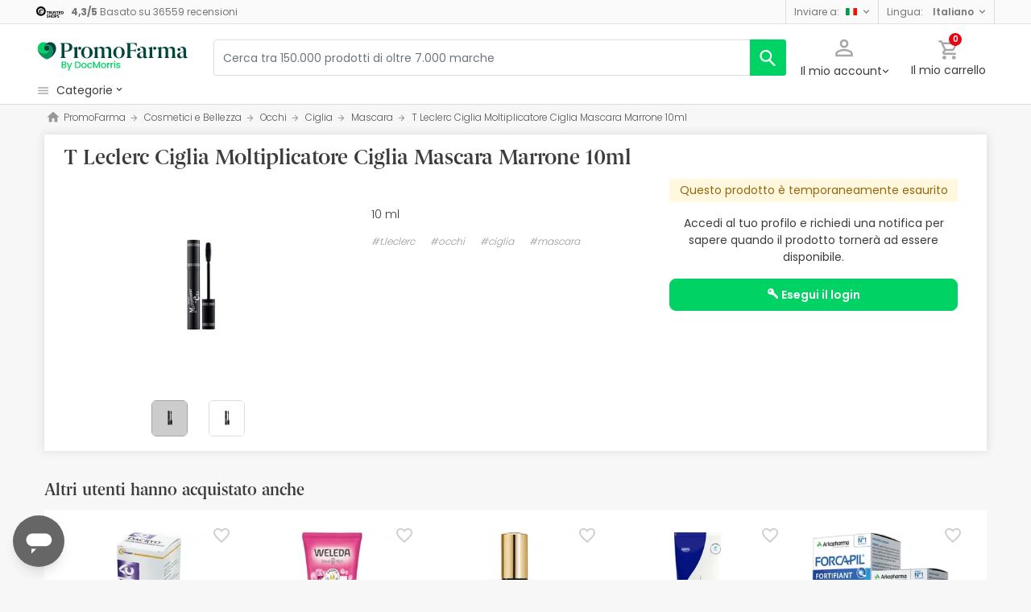

--- FILE ---
content_type: text/html; charset=UTF-8
request_url: https://www.promofarma.com/it/t-leclerc-ciglia-moltiplicatore-ciglia-mascara-marrone-10ml/p-184929
body_size: 52506
content:
<!DOCTYPE html>
<html lang="it">
<head>
    <script>
        if (window.location.protocol === 'https:' && !1) {
            var meta = document.createElement('meta');
            meta.httpEquiv = 'Content-Security-Policy';
            meta.content = 'upgrade-insecure-requests';
            document.head.appendChild(meta);
        }
    </script>
    <meta charset="UTF-8"/>
    <meta name="viewport" content="initial-scale=1.0, maximum-scale=1.0, minimum-scale=1.0, user-scalable=no, width=device-width">

    <title>T Leclerc  Ciglia Moltiplicatore Ciglia Mascara Marrone 10ml | PromoFarma</title>
        <script>
    window.dataLayer = window.dataLayer || [];
    dataLayer.push({
        'language': "it",
        'locale': "it_IT",
        'country': "IT",
        'pageType': "product_page",
        'universal': true
    });

      function getDisplayMediaQuery() {
          const MOBILE_BREAKPOINT = '(max-width: 767px)';
          const TABLET_BREAKPOINT = '(min-width: 768px) and (max-width: 991px)';

          if (window.matchMedia && window.matchMedia(MOBILE_BREAKPOINT).matches) {
              return 'mobile';
          }
          if (window.matchMedia && window.matchMedia(TABLET_BREAKPOINT).matches) {
              return 'tablet';
          }
          return 'desktop';
      }

    function getCookie(cookieName) {
        const startsWithCookieName = (cookie) => cookie.trim().startsWith(`${cookieName}=`);
        const extractCookies = (cookies) => decodeURIComponent(cookies).split(';');
        const getValue = (cookie) => cookie ? cookie.substring(cookie.indexOf('=') + 1) : '';

        return getValue(extractCookies(document.cookie).find(startsWithCookieName));
    }

    function getUserIdFromCookie() {
        let userId = 0;

        const nvUid = getCookie('nv_uid');
        const pfUid = getCookie('pf_uid');

        if (nvUid && nvUid != 0 && nvUid != 'null') {
            userId = nvUid;
        } else if (pfUid && pfUid != 0) {
            userId = pfUid;
        }

        return userId;
    }

    function getNavigationType() {
        const { userAgent } = window.navigator;

        if (userAgent.includes('DocMorrisApp_iOS')) {
            return 'iosAppview';
        }

        if (userAgent.includes('DocMorrisApp_Android')) {
            return 'androidAppview';
        }

        return 'webview';
    }

    function getMd5Email() {
        let md5Email = null;
        const pfEmail = getCookie('pf_email');

        if (pfEmail && pfEmail !== '' && pfEmail !== 0 && pfEmail !== '0') {
            md5Email = pfEmail;
        }

        return md5Email;
    }

    dataLayer.push({
        'userId': getUserIdFromCookie(),
        'md5Email': getMd5Email(),
        'device': getDisplayMediaQuery(),
        'navigationType': getNavigationType()
    });
</script>


    <script>
        function CMPReady() {
            function handleCookieStatus(s){
                const value = !s.checkShowLayer().showWelcome
                document.cookie = `CMPAlertBoxClosed=${value}; path=/; domain=${getCookieDomainFromUrl()}`;
            };

            window.__cmp(
                "addEventListener",
                [
                    "consent",
                    function cmpConsentEvent(e, s) {
                        window.OptanonWrapper();

                        handleCookieStatus(s);
                    },
                    false,
                ],
                null
            );

            window.__cmp(
                "addEventListener",
                [
                    "settings",
                    function (e, s) {
                        
                    },
                    false,
                ],
                null
            );

            window.__cmp(
                "addEventListener",
                [
                    "consentscreen",
                    () => {
                                            },
                    false,
                ],
                null
            );
        }
    </script>

        
<script 
        async
        src="https://cdn.consentmanager.net/delivery/js/semiautomatic.min.js"
        data-cmp-ab="1"
        data-cmp-cdid="b8ae841522c61"
        data-cmp-host="d.delivery.consentmanager.net"
        data-cmp-cdn="cdn.consentmanager.net"
        data-cmp-codesrc="0"
        onload="CMPReady()">
</script>
            <!-- Google Tag Manager -->
        <script>(function(w,d,s,l,i){w[l]=w[l]||[];w[l].push({'gtm.start':
                    new Date().getTime(),event:'gtm.js'});var f=d.getElementsByTagName(s)[0],
                j=d.createElement(s),dl=l!='dataLayer'?'&l='+l:'';j.async=true;j.src=
                '//www.googletagmanager.com/gtm.js?id='+i+dl;f.parentNode.insertBefore(j,f);
            })(window,document,'script','dataLayer','GTM-RQ3X');</script>
        <!-- End Google Tag Manager -->
    
                <meta name="robots" content="index,follow">
                    <link rel="canonical" href="https://www.promofarma.com/it/t-leclerc-ciglia-moltiplicatore-ciglia-mascara-marrone-10ml/p-184929">
                                                <link rel="alternate" href="https://www.promofarma.com/en/t-leclerc-eyelash-multiplier-mascara-brown-10ml/p-184929" hreflang="x-default"/>
                            <link rel="alternate" href="https://www.promofarma.com/da/t-leclerc-mascara-multiplicateur-de-cils-brun-10ml/p-184929" hreflang="da"/>
                            <link rel="alternate" href="https://www.promofarma.com/de/t-leclerc-wimpernvervielfacher-mascara-braun-10ml/p-184929" hreflang="de"/>
                            <link rel="alternate" href="https://www.promofarma.com/en/t-leclerc-eyelash-multiplier-mascara-brown-10ml/p-184929" hreflang="en"/>
                            <link rel="alternate" href="https://www.promofarma.com/es/t-leclerc-mascara-multiplicadora-de-pestanas-marron-10ml/p-184929" hreflang="es"/>
                            <link rel="alternate" href="https://www.docmorris.fr/fr/t-leclerc-mascara-multiplicateur-de-cils-brun-10ml/p-184929" hreflang="fr"/>
                            <link rel="alternate" href="https://www.promofarma.com/it/t-leclerc-ciglia-moltiplicatore-ciglia-mascara-marrone-10ml/p-184929" hreflang="it"/>
                            <link rel="alternate" href="https://www.promofarma.com/nl/t-leclerc-mascara-multiplicateur-de-cils-brun-10ml/p-184929" hreflang="nl"/>
                            <link rel="alternate" href="https://www.promofarma.com/pl/t-leclerc-eyelash-multiplier-mascara-brown-10ml/p-184929" hreflang="pl"/>
                            <link rel="alternate" href="https://www.docmorris.pt/pt/t-leclerc-multiplicador-de-pestanas-mascara-marrom-10ml/p-184929" hreflang="pt"/>
                        
            <meta name="description" content=" Scopri T.leclerc, direttamente dalla tua farmacia di fiducia al miglior prezzo. Compra online su PromoFarma e ricevi l’invio in 24-72 ore!">
        <meta name="apple-mobile-web-app-capable" content="yes"/>
    <meta name="apple-mobile-web-app-status-bar-style" content="black"/>
    <meta name="HandheldFriendly" content="True"/>
    <meta name="apple-touch-fullscreen" content="yes"/>

        <meta name="apple-itunes-app" content="app-id=930014447">

            <link rel="shortcut icon" href="https://www.promofarma.com/dist/images/favicon.ico?08f36cad" type="image/x-icon"/>
        <link rel="apple-touch-icon-precomposed" href="https://www.promofarma.com/dist/images/touch-icon-iphone-114.png?08f36cad"/>
        <link rel="apple-touch-icon" sizes="57x57" href="https://www.promofarma.com/dist/images/touch-icon-iphone-57.png?08f36cad"/>
        <link rel="apple-touch-icon" sizes="114x114" href="https://www.promofarma.com/dist/images/touch-icon-iphone-114.png?08f36cad"/>
        <link rel="apple-touch-icon" sizes="72x72" href="https://www.promofarma.com/dist/images/touch-icon-ipad-72.png?08f36cad"/>
        <link rel="apple-touch-icon" sizes="144x144" href="https://www.promofarma.com/dist/images/touch-icon-ipad-144.png?08f36cad"/>
    
        
                        <link as="image" rel="preload" href="https://statics.promofarma.com/static/promofarma/prod/product_images/mr/S8WD3_es_ES_0.jpeg" >
            
            <link as="font" rel="preload" href="https://www.promofarma.com/dist/font-sources/docmorris/DocMorris-Regular.woff2" type="font/woff2" crossorigin>
        <link as="font" rel="preload" href="https://www.promofarma.com/dist/font-sources/poppins/Poppins-Light.woff2" type="font/woff2" crossorigin>
        <link as="font" rel="preload" href="https://www.promofarma.com/dist/font-sources/poppins/Poppins-Regular.woff2" type="font/woff2" crossorigin>
        <link as="font" rel="preload" href="https://www.promofarma.com/dist/font-sources/poppins/Poppins-SemiBold.woff2" type="font/woff2" crossorigin>
        <link as="font" rel="preload" href="https://www.promofarma.com/dist/font-sources/poppins/Poppins-Bold.woff2" type="font/woff2" crossorigin>
    
            <link rel="preconnect" href="//pp.promofarma.com">
<link rel="preconnect" href="//cdn.consentmanager.net" crossorigin>
<link rel="preconnect" href="//try.abtasty.com" crossorigin>
<link rel="preconnect" href="//ariane.abtasty.com" crossorigin>
<link rel="preconnect" href="//www.datadoghq-browser-agent.com" crossorigin>
<link rel="preconnect" href="//www.googletagmanager.com" crossorigin>

    
            <script>
        (function(h,o,u,n,d) {
            h=h[d]=h[d]||{q:[],onReady:function(c){h.q.push(c)}}
            d=o.createElement(u);d.async=1;d.src=n
            n=o.getElementsByTagName(u)[0];n.parentNode.insertBefore(d,n)
        })(window,document,'script','https://www.datadoghq-browser-agent.com/datadog-rum-v4.js','DD_RUM')
        DD_RUM.onReady(function() {
            DD_RUM.init({
                clientToken: 'pubc17bde5578d910cf03b0ccc295604e25',
                applicationId: 'e62303a2-0db9-4f5f-99f5-19ddf40eab2b',
                site: 'datadoghq.eu',
                service: 'www.promofarma.com',
                sampleRate: 1,
                replaySampleRate: 0,
                trackInteractions: false,
            })
        })
    </script>
        <script>
    (function (i, s, o, g, r, a, m) {
        i[r] = i[r] || [], i["abtiming"] = 1 * new Date();
        a = s.createElement(o),
            m = s.getElementsByTagName(o)[0]; a.async = 1; a.src = g; m.parentNode.insertBefore(a, m)
    })(window, document, "script", "//try.abtasty.com/f8373b674031a8a273136ee857fc98f1.js", "_abtasty");

    (function( c, l, a, r, i, t, y ) {
      c[a] = c[a] || function() {
        (c[a].q = c[a].q || []).push( arguments );
      };
      t = l.createElement( r );
      t.async = 1;
      t.src = 'https://www.clarity.ms/tag/' + i;
      y = l.getElementsByTagName( r )[0];
      y.parentNode.insertBefore( t, y );
    })( window, document, 'clarity', 'script', 'bmyatqdrkt' );
</script>        <link rel="stylesheet" href="https://www.promofarma.com/dist/assets/1769070329779/productProfilePage.css"/>
</head>
<body id="product-profile"
      data-allow-otc="false"
      data-locale="it"
      data-user_locale="it"
      data-localization_slug="it"
      data-country="IT"
      data-user_country="IT"
      data-currency="EUR"
      data-user_currency="EUR"
      data-shipping_available="1"
      data-checkout_locale="it_IT"
      data-campaign = ""
      class="  pf ">

    <!-- Google Tag Manager (noscript) -->
    <noscript><iframe src="//www.googletagmanager.com/ns.html?id=GTM-RQ3X"
                      height="0" width="0" style="display:none;visibility:hidden"></iframe></noscript>
    <!-- End Google Tag Manager (noscript) -->

        
    <div id="wrapper">
                  <div id="ToastWrapper"></div>
        
                    



<header id="header" class="navbar-nav navbar-default navbar-pf">
    <div class="sticky-header">
        <div class="topbar-header box-softwhite pf-color-darkgray text-center canvas-padding is-hiddenInSeachMobile">
            

<div class="row no-gutters content align-items-justify h-100">

            <div class="col text-left js-my-order-status-bar d-none">
            <a href="/it/account/index" class="align-middle">
                <i class="pficon-product-send i-size-16"></i>
                <span class="fsize-10 mx-1">Stato del mio ordine</span>
            </a>
        </div>
    
        <div class="col text-left js-verified-opinions-header " data-qa-ta="verifiedOpinionsHeader" >
                        <a href="/it/opiniones" class="align-middle" data-qa-ta="linkVerifiedOpinionsHeader">
                        <img
                alt="Trusted Shops"
                src="https://www.promofarma.com/dist/images/logos/trusted_shops_logo_header.png?08f36cad"
                srcset="https://www.promofarma.com/dist/images/logos/trusted_shops_logo_header.png?08f36cad 1x, https://www.promofarma.com/dist/images/logos/trusted_shops_logo_header@2x.png?08f36cad 2x"
                height="14"
        />

                    <span class="TextCaption Text--lowEmphasis ml-1">
                <span class="mr-1">
                    <strong><span itemprop="ratingValue" data-qa-ta="ratingValueHeader">4,3</span>/<span itemprop="bestRating" data-qa-ta="bestRatingHeader">5</span></strong>
                        Basato su <span itemprop="reviewCount">36559</span> recensioni
                </span>
            </span>
            </a>
            </div>

      

                
                <div class="col-auto d-none d-lg-block">
            <div class="nav-box">
                <div class="dropdown dropdown-dark location-settings-box py-1 py-lg-0">
    <a href="#" id="location-settings" class="dropdown-toggle" role="button" data-toggle="dropdown" aria-haspopup="true" aria-expanded="true" aria-label="country and currency selector" data-qa-ta="sendToCountry">
        <span class="TextCaption Text--lowEmphasis text-capitalize-first mr-2 my-1">Inviare a:</span><img class="flag flagborder js-flagBorder" width="14" height="9" src="https://www.promofarma.com/dist/images/flags/flag-IT.png?08f36cad">
    </a>
    <div class="dropdown-menu dropdown-menu-right shadowbox" name="country-select" aria-labelledby="location-settings" data-qa-ta="sendToCountryList">
                    <span class="dropdown-item text-capitalize-first" value="AT" data-country_id_cookie_key="shipping_country_id" data-country_id="2782113" data-preferred_country_cookie_key="preferred_country" data-langs="de,en" >Austria</span>
                    <span class="dropdown-item text-capitalize-first" value="BE" data-country_id_cookie_key="shipping_country_id" data-country_id="2802361" data-preferred_country_cookie_key="preferred_country" data-langs="nl,fr,en" >Belgio</span>
                    <span class="dropdown-item text-capitalize-first" value="BG" data-country_id_cookie_key="shipping_country_id" data-country_id="732800" data-preferred_country_cookie_key="preferred_country" data-langs="bg,en" >Bulgaria</span>
                    <span class="dropdown-item text-capitalize-first" value="VA" data-country_id_cookie_key="shipping_country_id" data-country_id="5906004" data-preferred_country_cookie_key="preferred_country" data-langs="it,en" >Città del Vaticano</span>
                    <span class="dropdown-item text-capitalize-first" value="HR" data-country_id_cookie_key="shipping_country_id" data-country_id="3202326" data-preferred_country_cookie_key="preferred_country" data-langs="hr,en" >Croazia</span>
                    <span class="dropdown-item text-capitalize-first" value="DK" data-country_id_cookie_key="shipping_country_id" data-country_id="2623032" data-preferred_country_cookie_key="preferred_country" data-langs="da,en" >Danimarca</span>
                    <span class="dropdown-item text-capitalize-first" value="EE" data-country_id_cookie_key="shipping_country_id" data-country_id="453733" data-preferred_country_cookie_key="preferred_country" data-langs="et,en" >Estonia</span>
                    <span class="dropdown-item text-capitalize-first" value="FI" data-country_id_cookie_key="shipping_country_id" data-country_id="660013" data-preferred_country_cookie_key="preferred_country" data-langs="fi,en" >Finlandia</span>
                    <span class="dropdown-item text-capitalize-first" value="FR" data-country_id_cookie_key="shipping_country_id" data-country_id="3017382" data-preferred_country_cookie_key="preferred_country" data-langs="fr" >Francia</span>
                    <span class="dropdown-item text-capitalize-first" value="DE" data-country_id_cookie_key="shipping_country_id" data-country_id="2921044" data-preferred_country_cookie_key="preferred_country" data-langs="de,en" >Germania</span>
                    <span class="dropdown-item text-capitalize-first" value="GR" data-country_id_cookie_key="shipping_country_id" data-country_id="5157278" data-preferred_country_cookie_key="preferred_country" data-langs="el,en" >Grecia</span>
                    <span class="dropdown-item text-capitalize-first" value="IE" data-country_id_cookie_key="shipping_country_id" data-country_id="2963597" data-preferred_country_cookie_key="preferred_country" data-langs="en" >Irlanda</span>
                    <span class="dropdown-item text-capitalize-first" value="IT" data-country_id_cookie_key="shipping_country_id" data-country_id="3175395" data-preferred_country_cookie_key="preferred_country" data-langs="it,en" selected>Italia</span>
                    <span class="dropdown-item text-capitalize-first" value="LV" data-country_id_cookie_key="shipping_country_id" data-country_id="458258" data-preferred_country_cookie_key="preferred_country" data-langs="en" >Lettonia</span>
                    <span class="dropdown-item text-capitalize-first" value="LT" data-country_id_cookie_key="shipping_country_id" data-country_id="597427" data-preferred_country_cookie_key="preferred_country" data-langs="en" >Lituania</span>
                    <span class="dropdown-item text-capitalize-first" value="LU" data-country_id_cookie_key="shipping_country_id" data-country_id="2960313" data-preferred_country_cookie_key="preferred_country" data-langs="en,fr" >Lussemburgo</span>
                    <span class="dropdown-item text-capitalize-first" value="NL" data-country_id_cookie_key="shipping_country_id" data-country_id="2750405" data-preferred_country_cookie_key="preferred_country" data-langs="nl,en" >Olanda</span>
                    <span class="dropdown-item text-capitalize-first" value="PL" data-country_id_cookie_key="shipping_country_id" data-country_id="798544" data-preferred_country_cookie_key="preferred_country" data-langs="pl,en" >Polonia</span>
                    <span class="dropdown-item text-capitalize-first" value="PT" data-country_id_cookie_key="shipping_country_id" data-country_id="2264397" data-preferred_country_cookie_key="preferred_country" data-langs="pt" >Portogallo</span>
                    <span class="dropdown-item text-capitalize-first" value="MC" data-country_id_cookie_key="shipping_country_id" data-country_id="2993457" data-preferred_country_cookie_key="preferred_country" data-langs="en,fr" >Principato di Monaco</span>
                    <span class="dropdown-item text-capitalize-first" value="CZ" data-country_id_cookie_key="shipping_country_id" data-country_id="3077311" data-preferred_country_cookie_key="preferred_country" data-langs="en" >Repubblica Ceca</span>
                    <span class="dropdown-item text-capitalize-first" value="RO" data-country_id_cookie_key="shipping_country_id" data-country_id="798549" data-preferred_country_cookie_key="preferred_country" data-langs="ro,en" >Romania</span>
                    <span class="dropdown-item text-capitalize-first" value="SK" data-country_id_cookie_key="shipping_country_id" data-country_id="3057568" data-preferred_country_cookie_key="preferred_country" data-langs="sk,en" >Slovacchia</span>
                    <span class="dropdown-item text-capitalize-first" value="SI" data-country_id_cookie_key="shipping_country_id" data-country_id="3190538" data-preferred_country_cookie_key="preferred_country" data-langs="sl,en" >Slovenia</span>
                    <span class="dropdown-item text-capitalize-first" value="ES" data-country_id_cookie_key="shipping_country_id" data-country_id="2510769" data-preferred_country_cookie_key="preferred_country" data-langs="es,en" >Spagna</span>
                    <span class="dropdown-item text-capitalize-first" value="SE" data-country_id_cookie_key="shipping_country_id" data-country_id="2661886" data-preferred_country_cookie_key="preferred_country" data-langs="en" >Svezia</span>
                    <span class="dropdown-item text-capitalize-first" value="HU" data-country_id_cookie_key="shipping_country_id" data-country_id="719819" data-preferred_country_cookie_key="preferred_country" data-langs="hu,en" >Ungheria</span>
            </div>
</div>
            </div>
        </div>
                <div class="col-auto d-none d-lg-block">
            <div class="nav-box">
                <div class="dropdown dropdown-box dropdown-dark language-selector-box py-1 py-lg-0">
    <a href="#"
       id="language-selector"
            class="dropdown-toggle"
        role="button"
        data-toggle="dropdown"
        data-flip="false"
        aria-haspopup="true"
        aria-expanded="true"
        aria-label="language selector"
           data-qa-ta="languageSelector">
        <span class="TextCaption Text--lowEmphasis text-capitalize-first mr-2 my-1">Lingua:</span>
        <span class="TextCaption Text--highEmphasis text-capitalize-first js-languageSelected" data-qa-ta="languageSelected">
            Italiano
        </span>
    </a>
       <div class="dropdown-menu dropdown-menu-right shadowbox" aria-labelledby="language-selector">
                    <a href="#"
                class="dropdown-item text-capitalize-first"
                data-language="en"
                data-locale="en_US"
                data-language_name="English"
                data-localization_slug="en"
                data-preferred_language_cookie_key="preferred_language"
                data-qa-ta="languageOptions"
                 >
                English
            </a>
            </div>
    </div>
            </div>
        </div>
    </div>
        </div>
        <div class="main-header container-fluid canvas-padding">
            <div class="row no-gutters align-items-center">
                                    <div class="col-auto d-lg-none pl-4 pl-lg-0 is-hiddenInSeachMobile">
                        <button type="button" class="app-menu-button btn btn-link navbar-toggler collapsed" data-qa-ta="menuWebMobile">
                            <span class="WrapperSvg WrapperSvg-size24 border rounded-top rounded-bottom WrapperSvg-colorNeutral300 p-1 WrapperSvg-colorDarkgray--large" data-icon="menu">
                              <svg width="24" height="24" viewBox="0 0 24 24" fill="none" xmlns="http://www.w3.org/2000/svg">
<g clip-path="url(#clip0_2470_2767)">
<path d="M3 18H21V16H3V18ZM3 13H21V11H3V13ZM3 6V8H21V6H3Z" fill="#A8A8A8"/>
</g>
<defs>
<clipPath id="clip0_2470_2767">
<rect width="24" height="24" rx="4" fill="white"/>
</clipPath>
</defs>
</svg>

                            </span>
                            <span class="WrapperSvg WrapperSvg-size24 border rounded-top rounded-bottom p-1 WrapperSvg-colorNeutral300 WrapperSvg-colorDarkgray--large" data-icon="closed" style="display: none">
                              <svg xmlns="http://www.w3.org/2000/svg" viewBox="0 0 24 24"><path d="M0 0h24v24H0z" fill="none"/><path d="M22 4l-2-2-8 8-8-8-2 2 8 8-8 8 2 2 8-8 8 8 2-2-8-8z"/></svg>
                            </span>
                        </button>
                    </div>
                                <div class="col col-lg-auto is-hiddenInSeachMobile">
                                            
<div class="brand-area">
    <a class="navbar-brand pf-logo" href="/it" title="PromoFarma">
    </a>
</div>                                    </div>
                <div class="order-lg-last col-auto pr-4 pr-lg-0 is-hiddenInSeachMobile">
                    <div class="tools">
                        <div class="row no-gutters">
                            <div class="col-auto d-lg-none">
                                <button class="btn btn-link js-chatbotBtn" aria-haspopup="true" aria-label="Chat">
                                    <span class="WrapperSvg WrapperSvg-size28 WrapperSvg-colorNeutral300 WrapperSvg-colorDarkgray--large">
                                      <svg width="32" height="32" viewBox="0 0 32 32" fill="none" xmlns="http://www.w3.org/2000/svg">
<g clip-path="url(#clip0_2432_5117)">
<path d="M14.6666 23.9998H17.3333V21.3332H14.6666V23.9998ZM16 2.6665C8.63996 2.6665 2.66663 8.63984 2.66663 15.9998C2.66663 23.3598 8.63996 29.3332 16 29.3332C23.36 29.3332 29.3333 23.3598 29.3333 15.9998C29.3333 8.63984 23.36 2.6665 16 2.6665ZM16 26.6665C10.12 26.6665 5.33329 21.8798 5.33329 15.9998C5.33329 10.1198 10.12 5.33317 16 5.33317C21.88 5.33317 26.6666 10.1198 26.6666 15.9998C26.6666 21.8798 21.88 26.6665 16 26.6665ZM16 7.99984C13.0533 7.99984 10.6666 10.3865 10.6666 13.3332H13.3333C13.3333 11.8665 14.5333 10.6665 16 10.6665C17.4666 10.6665 18.6666 11.8665 18.6666 13.3332C18.6666 15.9998 14.6666 15.6665 14.6666 19.9998H17.3333C17.3333 16.9998 21.3333 16.6665 21.3333 13.3332C21.3333 10.3865 18.9466 7.99984 16 7.99984Z"/>
</g>
<defs>
<clipPath id="clip0_2432_5117">
<rect width="32" height="32" fill="white"/>
</clipPath>
</defs>
</svg>

                                    </span>
                                </button>
                            </div>
                            <div class="col-auto">
                                <div class="flex-row align-items-center justify-content-end session-loggedout">
    <div class="dropdown mx-md-1">
        <button id="dropdown-loggedout" class="btn btn-link dropdown-toggle dropdown-toggle-icon" role="button"
                data-toggle="dropdown" aria-haspopup="true" aria-expanded="false" aria-label="user account" data-qa-ta="loggedOut">
            <span class="WrapperSvg WrapperSvg-colorNeutral300" data-icon="user-outline">
                 <svg fill="none" height="27" viewBox="0 0 22 22" width="22" xmlns="http://www.w3.org/2000/svg"><path d="m11 2.86671c1.5467 0 2.8 1.25333 2.8 2.8 0 1.54666-1.2533 2.8-2.8 2.8-1.54666 0-2.79999-1.25334-2.79999-2.8 0-1.54667 1.25333-2.8 2.79999-2.8zm0 11.99999c3.96 0 8.1333 1.9467 8.1333 2.8v1.4667h-16.26662v-1.4667c0-.8533 4.17333-2.8 8.13332-2.8zm0-14.533326c-2.94666 0-5.33332 2.386666-5.33332 5.333336 0 2.94666 2.38666 5.33329 5.33332 5.33329 2.9467 0 5.3333-2.38663 5.3333-5.33329 0-2.94667-2.3866-5.333336-5.3333-5.333336zm0 12.000026c-3.55999 0-10.666656 1.7866-10.666656 5.3333v4h21.333356v-4c0-3.5467-7.1067-5.3333-10.6667-5.3333z"/></svg>
            </span>
            <span class="TextContent--small text d-none d-lg-block">Il mio account</span>
        </button>
        <div class="dropdown-menu dropdown-menu-right p-4 text-center" aria-labelledby="dropdown-loggedout">
            <i class="dropdown-closer pficon-close i-size-15 js-dropdown-closer d-none" data-qa-ta="closerLoggedOutDropdown"></i>

            <div class="my-2">
                <div class="mt-2 mb-5">
                    <p><strong>Accedi per una migliore esperienza</strong></p>
                    <a href="https://www.promofarma.com/it/login" class="Button Button--primary Button--small Button--fullwidth text-nowrap font-weight-bold js-loginBtn" data-qa-ta="topbarLoginAccess">
                        Esegui il login
                    </a>
                </div>
                <hr>
                <div class="mt-4 mb-1">
                    <p><strong>È il tuo primo acquisto?</strong></p>
                    <a href="https://www.promofarma.com/it/login" class="Button Button--secondary Button--small Button--fullwidth js-signupBtn" data-qa-ta="topbarSignupAccess">
                                                <span>Crea un account con buono regalo di 5€</span>
                    </a>
                </div>
            </div>
        </div>
    </div>
</div>
<div class="flex-row align-items-center justify-content-end session-loggedin" style="display:none!important">
    <div class="dropdown mx-md-1">
        <button href="#" id="dropdown-account" class="btn btn-link dropdown-toggle dropdown-toggle-icon" role="button"
            data-toggle="dropdown" aria-haspopup="true" data-qa-ta="loggedOut" aria-expanded="false" aria-label="user account">
            <span class="WrapperSvg WrapperSvg-colorNeutral300" data-icon="user-outline">
                 <svg fill="none" height="27" viewBox="0 0 22 22" width="22" xmlns="http://www.w3.org/2000/svg"><path d="m11 2.86671c1.5467 0 2.8 1.25333 2.8 2.8 0 1.54666-1.2533 2.8-2.8 2.8-1.54666 0-2.79999-1.25334-2.79999-2.8 0-1.54667 1.25333-2.8 2.79999-2.8zm0 11.99999c3.96 0 8.1333 1.9467 8.1333 2.8v1.4667h-16.26662v-1.4667c0-.8533 4.17333-2.8 8.13332-2.8zm0-14.533326c-2.94666 0-5.33332 2.386666-5.33332 5.333336 0 2.94666 2.38666 5.33329 5.33332 5.33329 2.9467 0 5.3333-2.38663 5.3333-5.33329 0-2.94667-2.3866-5.333336-5.3333-5.333336zm0 12.000026c-3.55999 0-10.666656 1.7866-10.666656 5.3333v4h21.333356v-4c0-3.5467-7.1067-5.3333-10.6667-5.3333z"/></svg>
            </span>
            <span class="text d-none d-lg-block">
            <span id="user-name" class="TextContent--small text-user-name text-truncate" data-qa-ta="nvName"></span>
        </span>
        </button>
        <div id="account-menu" class="dropdown-menu dropdown-menu-right"
            aria-labelledby="dropdown-account">

            <div class="Tiers-level-indicator">
                <div class="TiersEmpty">
    <div class="TiersEmpty-header"></div>
    <div class="TiersEmpty-progressbar">
        <div class="TiersEmpty-progressbar-small"></div>
        <div class="TiersEmpty-progressbar-medium"></div>
        <div class="TiersEmpty-progressbar-small"></div>
    </div>
</div>                <div class="TiersAndPointsSummary d-none">
                    <a class="SummaryBox" href="https://www.promofarma.com/it/user/wallet" data-qa-ta="myHealthPoints">
                        <div class="SummaryBox-inner">
                            <img src="/dist/images/svg/health-points-icon.svg" height="24" width="24" class="SummaryBox-logo">
                            <div class="Text--highEmphasis AmountPoints" id="user-points-html">
                                <svg version="1.1" id="L4" xmlns="http://www.w3.org/2000/svg" xmlns:xlink="http://www.w3.org/1999/xlink" viewBox="0 0 52 12" enable-background="new 0 0 0 0" xml:space="preserve">
  <circle fill="currentColor" stroke="none" cx="6" cy="6" r="6">
    <animate
      attributeName="opacity"
      dur="1s"
      values="0;1;0"
      repeatCount="indefinite"
      begin="0.1"/>    
  </circle>
  <circle fill="currentColor" stroke="none" cx="26" cy="6" r="6">
    <animate
      attributeName="opacity"
      dur="1s"
      values="0;1;0"
      repeatCount="indefinite" 
      begin="0.2"/>       
  </circle>
  <circle fill="currentColor" stroke="none" cx="46" cy="6" r="6">
    <animate
      attributeName="opacity"
      dur="1s"
      values="0;1;0"
      repeatCount="indefinite" 
      begin="0.3"/>     
  </circle>
</svg>
                            </div>
                            Health points
                        </div>
                        <dd class="MonetaryValue TextContent--medium Text--highEmphasis" id="user-amount-html">
                            <svg version="1.1" id="L4" xmlns="http://www.w3.org/2000/svg" xmlns:xlink="http://www.w3.org/1999/xlink" viewBox="0 0 52 12" enable-background="new 0 0 0 0" xml:space="preserve">
  <circle fill="currentColor" stroke="none" cx="6" cy="6" r="6">
    <animate
      attributeName="opacity"
      dur="1s"
      values="0;1;0"
      repeatCount="indefinite"
      begin="0.1"/>    
  </circle>
  <circle fill="currentColor" stroke="none" cx="26" cy="6" r="6">
    <animate
      attributeName="opacity"
      dur="1s"
      values="0;1;0"
      repeatCount="indefinite" 
      begin="0.2"/>       
  </circle>
  <circle fill="currentColor" stroke="none" cx="46" cy="6" r="6">
    <animate
      attributeName="opacity"
      dur="1s"
      values="0;1;0"
      repeatCount="indefinite" 
      begin="0.3"/>     
  </circle>
</svg>
                        </dd>
                    </a>
                    <div className="d-flex justify-content-evenly align-items-center flex-row">
                        <div class="Progressbar-tiers d-flex flex-row justify-content-between">
  <div class="d-flex Progressbar-tiers-currentLevel">Livello<span class="Progressbar-tiers-currentLevel-number"></span></div>
  
  <div class="Progressbar-tiers-background"> 
    <div class="Progressbar-tiers-progress"></div>
    <div class="Progressbar-tiers-circle-container">
        <div class="Progressbar-tiers-circle"></div>
        <div class="Progressbar-tiers-circle"></div>
        <div class="Progressbar-tiers-circle"></div>
        <div class="Progressbar-tiers-circle"></div>
        <div class="Progressbar-tiers-circle"></div>
    </div>
  </div>
 
  <div class="d-flex flex-row Progressbar-tiers-nextLevel">
    <i class="pficon-padlock i-size-15"></i>
    Livello<span class="Progressbar-tiers-nextLevel-number"></span>
  </div>
</div>                    </div>
                </div>

            </div>
            <a class="dropdown-item" href="https://www.promofarma.com/it/account/index"
            data-qa-ta="topbarDropdownIndex">I miei acquisti</a>
            <a class="dropdown-item" href="https://www.promofarma.com/it/account/purchased-products"
               data-qa-ta="topbarDropdownPurchaseAgain">Acquista di nuovo</a>
                        <a class="dropdown-item" href="https://www.promofarma.com/it/account/favorites"
            data-qa-ta="topbarDropdownFavorites">I miei prodotti preferiti</a>
                        <a class="dropdown-item" href="https://www.promofarma.com/it/account/profile"
            data-qa-ta="topbarDropdownProfile">I miei dati personali</a>
            <a class="dropdown-item" href="https://www.promofarma.com/it/account/emails"
            data-qa-ta="topbarDropdownEmails">Preferenze newsletter</a>
            <a class="dropdown-item" href="https://www.promofarma.com/it/addresses"
            data-qa-ta="topbarDropdownAddresses">I miei indirizzi</a>
            <a class="dropdown-item" href="https://www.promofarma.com/it/account/cards"
            data-qa-ta="topbarDropdownCards">I miei metodi di pagamento</a>
            <a class="dropdown-item" href="https://www.promofarma.com/it/account/rewards"
            data-qa-ta="topbarDropdownReward">I miei buoni regalo</a>
                        <a class="dropdown-item" href="https://www.promofarma.com/it/user/wallet"
                data-qa-ta="topbarDropdownWallet"> Health points</a>
                        <a class="dropdown-item item-logout py-2 border-top" href="https://www.promofarma.com/it/logout"
                data-qa-ta="topbarDropdownLogout">
                <i class="pficon-power mr-1"></i> Esci
            </a>
        </div>
    </div>
</div>
                            </div>
                            <div class="col-auto">
                                <button
                                  id="user-cart"
                                  class="btn btn-link"
                                  role="button"
                                  data-qa-ta="topbarCartComprar"
                                >
                                    <div class="iconbadge-box" data-qa-ta="cartOpenButton">
                                        <span class="WrapperSvg WrapperSvg-size24 WrapperSvg-colorNeutral300" aria-hidden="true" data-icon="cart">
                                          <svg width="27" height="28" viewBox="0 0 27 28" fill="none" xmlns="http://www.w3.org/2000/svg">
<path d="M19.7333 15.3333C20.7333 15.3333 21.6133 14.7866 22.0667 13.96L26.84 5.30663C27.3333 4.42663 26.6933 3.33329 25.68 3.33329H5.94668L4.69334 0.666626H0.333344V3.33329H3.00001L7.80001 13.4533L6.00001 16.7066C5.02668 18.4933 6.30668 20.6666 8.33334 20.6666H24.3333V18H8.33334L9.80001 15.3333H19.7333ZM7.21334 5.99996H23.4133L19.7333 12.6666H10.3733L7.21334 5.99996ZM8.33334 22C6.86668 22 5.68001 23.2 5.68001 24.6666C5.68001 26.1333 6.86668 27.3333 8.33334 27.3333C9.80001 27.3333 11 26.1333 11 24.6666C11 23.2 9.80001 22 8.33334 22ZM21.6667 22C20.2 22 19.0133 23.2 19.0133 24.6666C19.0133 26.1333 20.2 27.3333 21.6667 27.3333C23.1333 27.3333 24.3333 26.1333 24.3333 24.6666C24.3333 23.2 23.1333 22 21.6667 22Z"/>
</svg>

                                        </span>  
                                        <span id="cart-item-counter" class="badge badge-pill badge-danger"></span>
                                    </div>
                                    <span class="TextContent--small d-none d-lg-block">Il mio carrello</span>
                                </button>
                            </div>
                        </div>
                    </div>
                </div>
                <div class="col-lg">
                    <form id="search-bar" autocomplete="off" action="/it/search">
    <div class="row no-gutters align-items-center RowSearchBar">
        <div class="col-auto is-visibleInSearchMobile">
            <button class="CloseSearchMode btn btn-link ml-1 js-closeSearchMode" type="button">
                <span class="WrapperSvg WrapperSvg-size24 WrapperSvg-colorNeutral300" aria-hidden="true" data-icon="cart">
                    <svg xmlns="http://www.w3.org/2000/svg" viewBox="0 0 24 24"><path d="M0,0H24V24H0Z" fill="none"/><path d="M12,22l1.76-1.76-7-7H22v-2.5H6.79l7-7L12,2,2,12Z"/></svg>

                </span> 
            </button>
        </div>
        <div id="search-bar-input-group" class="col searchbar input-group px-4 px-lg-0">
                                        
            <input id="search-bar-input" type="text" class="TextContent--small Text--lowEmphasis form-control text-truncate border" placeholder="Cerca tra 150.000 prodotti di oltre 7.000 marche"
                    value="" name="q" data-qa-ta="topbarSearchInputText"
                    maxlength="75">
                        
            <div class="input-group-append WrapperSearchButtons">
                <button class="TextButton px-3 py-2 ClearSearchText js-clearSearch" type="button" data-qa-ta="clearSearch" style="display:none;" aria-hidden="true">
                    <span class="WrapperSvg WrapperSvg-size10 WrapperSvg-colorNeutral300" data-icon="close">
                        <svg xmlns="http://www.w3.org/2000/svg" viewBox="0 0 24 24"><path d="M0 0h24v24H0z" fill="none"/><path d="M22 4l-2-2-8 8-8-8-2 2 8 8-8 8 2 2 8-8 8 8 2-2-8-8z"/></svg>
                    </span>
                </button>
                <button id="search-button" name="search_button" type="submit" class="btn btn-light py-0" data-qa-ta="topbarSearchButton" aria-label="search">
                    <span class="js-search-icon-cta">
                        <span class="WrapperSvg WrapperSvg-size24 WrapperSvg-colorWhite" data-icon="search">
                        <svg xmlns="http://www.w3.org/2000/svg" viewBox="0 0 24 24"><path d="M0 0h24v24H0z" fill="none"/><path d="M21.24 20.07l-5.81-5.81a7.45 7.45 0 10-1.73 1.47l5.94 5.94a1.13 1.13 0 001.6-1.6zM4.52 9.41a5.32 5.32 0 115.32 5.32 5.32 5.32 0 01-5.32-5.32z"/></svg>
                        </span>
                    </span>
                </button>
            </div>
        </div>
    </div>
    
    <div id="top-trends-vue"></div>
</form>
                </div>
            </div>
        </div>
        <div class="d-flex align-items-baseline">
                            <div id="hover-menu-area" class="d-block d-lg-inline-block canvas-padding pr-xl-6" data-qa-ta="hoverMenuArea">
                    <div class="menu-toggler d-none d-lg-block" name="menu-desktop-toggler">
                        <span class="WrapperSvg WrapperSvg-size17 mr-1">
                        <svg width="24" height="24" viewBox="0 0 24 24" fill="none" xmlns="http://www.w3.org/2000/svg">
<g clip-path="url(#clip0_2470_2767)">
<path d="M3 18H21V16H3V18ZM3 13H21V11H3V13ZM3 6V8H21V6H3Z" fill="#A8A8A8"/>
</g>
<defs>
<clipPath id="clip0_2470_2767">
<rect width="24" height="24" rx="4" fill="white"/>
</clipPath>
</defs>
</svg>

                        </span>
                        <span class="TextContent--small text text-capitalize-first">categorie<i class="pficon-keyboard-arrow-down ml-1"></i></span>
                    </div>
                    
<div id="menu" class="navbar-collapse collapse align-items-stretch" data-qa-ta="dropDownMenu">
                            <div class="box-softwhite text-right px-1 border-bottom d-lg-none selectors-mobile-js">
                <div class="row gutter-10">
                                            <div class="col text-center border-right">
                            <div class="dropdown dropdown-dark location-settings-box py-1 py-lg-0">
    <a href="#" id="mobile-location-settings" class="dropdown-toggle" role="button" data-toggle="dropdown" aria-haspopup="true" aria-expanded="true" aria-label="country and currency selector" data-qa-ta="sendToCountry">
        <span class="TextCaption Text--lowEmphasis text-capitalize-first mr-2 my-1">Inviare a:</span><img class="flag flagborder js-flagBorder" width="14" height="9" src="https://www.promofarma.com/dist/images/flags/flag-IT.png?08f36cad">
    </a>
    <div class="dropdown-menu dropdown-menu-right shadowbox" name="country-select" aria-labelledby="mobile-location-settings" data-qa-ta="sendToCountryList">
                    <span class="dropdown-item text-capitalize-first" value="AT" data-country_id_cookie_key="shipping_country_id" data-country_id="2782113" data-preferred_country_cookie_key="preferred_country" data-langs="de,en" >Austria</span>
                    <span class="dropdown-item text-capitalize-first" value="BE" data-country_id_cookie_key="shipping_country_id" data-country_id="2802361" data-preferred_country_cookie_key="preferred_country" data-langs="nl,fr,en" >Belgio</span>
                    <span class="dropdown-item text-capitalize-first" value="BG" data-country_id_cookie_key="shipping_country_id" data-country_id="732800" data-preferred_country_cookie_key="preferred_country" data-langs="bg,en" >Bulgaria</span>
                    <span class="dropdown-item text-capitalize-first" value="VA" data-country_id_cookie_key="shipping_country_id" data-country_id="5906004" data-preferred_country_cookie_key="preferred_country" data-langs="it,en" >Città del Vaticano</span>
                    <span class="dropdown-item text-capitalize-first" value="HR" data-country_id_cookie_key="shipping_country_id" data-country_id="3202326" data-preferred_country_cookie_key="preferred_country" data-langs="hr,en" >Croazia</span>
                    <span class="dropdown-item text-capitalize-first" value="DK" data-country_id_cookie_key="shipping_country_id" data-country_id="2623032" data-preferred_country_cookie_key="preferred_country" data-langs="da,en" >Danimarca</span>
                    <span class="dropdown-item text-capitalize-first" value="EE" data-country_id_cookie_key="shipping_country_id" data-country_id="453733" data-preferred_country_cookie_key="preferred_country" data-langs="et,en" >Estonia</span>
                    <span class="dropdown-item text-capitalize-first" value="FI" data-country_id_cookie_key="shipping_country_id" data-country_id="660013" data-preferred_country_cookie_key="preferred_country" data-langs="fi,en" >Finlandia</span>
                    <span class="dropdown-item text-capitalize-first" value="FR" data-country_id_cookie_key="shipping_country_id" data-country_id="3017382" data-preferred_country_cookie_key="preferred_country" data-langs="fr" >Francia</span>
                    <span class="dropdown-item text-capitalize-first" value="DE" data-country_id_cookie_key="shipping_country_id" data-country_id="2921044" data-preferred_country_cookie_key="preferred_country" data-langs="de,en" >Germania</span>
                    <span class="dropdown-item text-capitalize-first" value="GR" data-country_id_cookie_key="shipping_country_id" data-country_id="5157278" data-preferred_country_cookie_key="preferred_country" data-langs="el,en" >Grecia</span>
                    <span class="dropdown-item text-capitalize-first" value="IE" data-country_id_cookie_key="shipping_country_id" data-country_id="2963597" data-preferred_country_cookie_key="preferred_country" data-langs="en" >Irlanda</span>
                    <span class="dropdown-item text-capitalize-first" value="IT" data-country_id_cookie_key="shipping_country_id" data-country_id="3175395" data-preferred_country_cookie_key="preferred_country" data-langs="it,en" selected>Italia</span>
                    <span class="dropdown-item text-capitalize-first" value="LV" data-country_id_cookie_key="shipping_country_id" data-country_id="458258" data-preferred_country_cookie_key="preferred_country" data-langs="en" >Lettonia</span>
                    <span class="dropdown-item text-capitalize-first" value="LT" data-country_id_cookie_key="shipping_country_id" data-country_id="597427" data-preferred_country_cookie_key="preferred_country" data-langs="en" >Lituania</span>
                    <span class="dropdown-item text-capitalize-first" value="LU" data-country_id_cookie_key="shipping_country_id" data-country_id="2960313" data-preferred_country_cookie_key="preferred_country" data-langs="en,fr" >Lussemburgo</span>
                    <span class="dropdown-item text-capitalize-first" value="NL" data-country_id_cookie_key="shipping_country_id" data-country_id="2750405" data-preferred_country_cookie_key="preferred_country" data-langs="nl,en" >Olanda</span>
                    <span class="dropdown-item text-capitalize-first" value="PL" data-country_id_cookie_key="shipping_country_id" data-country_id="798544" data-preferred_country_cookie_key="preferred_country" data-langs="pl,en" >Polonia</span>
                    <span class="dropdown-item text-capitalize-first" value="PT" data-country_id_cookie_key="shipping_country_id" data-country_id="2264397" data-preferred_country_cookie_key="preferred_country" data-langs="pt" >Portogallo</span>
                    <span class="dropdown-item text-capitalize-first" value="MC" data-country_id_cookie_key="shipping_country_id" data-country_id="2993457" data-preferred_country_cookie_key="preferred_country" data-langs="en,fr" >Principato di Monaco</span>
                    <span class="dropdown-item text-capitalize-first" value="CZ" data-country_id_cookie_key="shipping_country_id" data-country_id="3077311" data-preferred_country_cookie_key="preferred_country" data-langs="en" >Repubblica Ceca</span>
                    <span class="dropdown-item text-capitalize-first" value="RO" data-country_id_cookie_key="shipping_country_id" data-country_id="798549" data-preferred_country_cookie_key="preferred_country" data-langs="ro,en" >Romania</span>
                    <span class="dropdown-item text-capitalize-first" value="SK" data-country_id_cookie_key="shipping_country_id" data-country_id="3057568" data-preferred_country_cookie_key="preferred_country" data-langs="sk,en" >Slovacchia</span>
                    <span class="dropdown-item text-capitalize-first" value="SI" data-country_id_cookie_key="shipping_country_id" data-country_id="3190538" data-preferred_country_cookie_key="preferred_country" data-langs="sl,en" >Slovenia</span>
                    <span class="dropdown-item text-capitalize-first" value="ES" data-country_id_cookie_key="shipping_country_id" data-country_id="2510769" data-preferred_country_cookie_key="preferred_country" data-langs="es,en" >Spagna</span>
                    <span class="dropdown-item text-capitalize-first" value="SE" data-country_id_cookie_key="shipping_country_id" data-country_id="2661886" data-preferred_country_cookie_key="preferred_country" data-langs="en" >Svezia</span>
                    <span class="dropdown-item text-capitalize-first" value="HU" data-country_id_cookie_key="shipping_country_id" data-country_id="719819" data-preferred_country_cookie_key="preferred_country" data-langs="hu,en" >Ungheria</span>
            </div>
</div>
                        </div>
                                        <div class="col text-center">
                        <div class="dropdown dropdown-box dropdown-dark language-selector-box py-1 py-lg-0">
    <a href="#"
       id="mobile-language-selector"
            class="dropdown-toggle"
        role="button"
        data-toggle="dropdown"
        data-flip="false"
        aria-haspopup="true"
        aria-expanded="true"
        aria-label="language selector"
           data-qa-ta="languageSelector">
        <span class="TextCaption Text--lowEmphasis text-capitalize-first mr-2 my-1">Lingua:</span>
        <span class="TextCaption Text--highEmphasis text-capitalize-first js-languageSelected" data-qa-ta="languageSelected">
            Italiano
        </span>
    </a>
       <div class="dropdown-menu dropdown-menu-right shadowbox" aria-labelledby="mobile-language-selector">
                    <a href="#"
                class="dropdown-item text-capitalize-first"
                data-language="en"
                data-locale="en_US"
                data-language_name="English"
                data-localization_slug="en"
                data-preferred_language_cookie_key="preferred_language"
                data-qa-ta="languageOptions"
                 >
                English
            </a>
            </div>
    </div>
                    </div>
                </div>
            </div>
                        
    <ul id="categories-accordion" class="list-unstyled pf-accordion-multilink">
        
                                                                                                                
                <li class="menu-item accordion-group ">
                                        <div id="heading-collapse-0" class="accordion-heading">
                        <a class="menu-item-link txtbox text-truncate " 
                            href="https://www.promofarma.com/it/cosmetici-e-bellezza/c-1"
                            data-qa-ta="categoryLink" 
                            data-text="Cosmetici&#x20;e&#x20;Bellezza"
                                                        >
                                                        <i class="pficon-beauty"></i>
                            <span class="item-name">Cosmetici e Bellezza</span>
                        </a>
                                                    <a class="accordion-toggle toggleicon collapsed d-lg-none" data-toggle="collapse" data-target="#menu-body-collapse-0" aria-expanded="true"
                               aria-controls="menu-body-collapse-0" data-qa-ta="displaySubcategories" data-text="Cosmetici&#x20;e&#x20;Bellezza">
                                <span class="pf-color-green"></span>
                            </a>
                                            </div>
                                            <div id="menu-body-collapse-0" class="accordion-body collapse d-lg-none" aria-labelledby="heading-collapse-0" data-parent="#categories-accordion">
                            <div class="delimited-container">
                                <div class="row no-gutters">

                                                                                                                <div class="sbm-subcategories w-100">
                                            <ul class="list-unstyled">
                                                <li class="category-item level-0 text-left">
                                                    <a href="https://www.promofarma.com/it/cosmetici-e-bellezza/c-1" rel="nofollow">Tutto cosmetici e bellezza</a>
                                                </li>
                                                                                                    <li class="category-item text-left">
                                                        <a href="https://www.promofarma.com/it/collo-e-decollete/c-291" data-qa-ta="subCategory">Collo e décolleté</a>
                                                    </li>
                                                                                                    <li class="category-item text-left">
                                                        <a href="https://www.promofarma.com/it/cosmetici-corpo/c-293" data-qa-ta="subCategory">Cosmetici corpo</a>
                                                    </li>
                                                                                                    <li class="category-item text-left">
                                                        <a href="https://www.promofarma.com/it/labbra/c-286" data-qa-ta="subCategory">Labbra</a>
                                                    </li>
                                                                                                    <li class="category-item text-left">
                                                        <a href="https://www.promofarma.com/it/occhi/c-283" data-qa-ta="subCategory">Occhi</a>
                                                    </li>
                                                                                                    <li class="category-item text-left">
                                                        <a href="https://www.promofarma.com/it/protezione-solare/c-1542" data-qa-ta="subCategory">Protezione solare</a>
                                                    </li>
                                                                                                    <li class="category-item text-left">
                                                        <a href="https://www.promofarma.com/it/uomo/c-303" data-qa-ta="subCategory">Uomo</a>
                                                    </li>
                                                                                                    <li class="category-item text-left">
                                                        <a href="https://www.promofarma.com/it/viso/c-225" data-qa-ta="subCategory">Viso</a>
                                                    </li>
                                                                                            </ul>
                                        </div>
                                                                    </div>
                            </div>
                        </div>
                                    </li>
                                                                                                                            
                <li class="menu-item accordion-group ">
                                        <div id="heading-collapse-1" class="accordion-heading">
                        <a class="menu-item-link txtbox text-truncate " 
                            href="https://www.promofarma.com/it/salute-e-benessere/c-2"
                            data-qa-ta="categoryLink" 
                            data-text="Salute&#x20;e&#x20;Benessere"
                                                        >
                                                        <i class="pficon-health"></i>
                            <span class="item-name">Salute e Benessere</span>
                        </a>
                                                    <a class="accordion-toggle toggleicon collapsed d-lg-none" data-toggle="collapse" data-target="#menu-body-collapse-1" aria-expanded="true"
                               aria-controls="menu-body-collapse-1" data-qa-ta="displaySubcategories" data-text="Salute&#x20;e&#x20;Benessere">
                                <span class="pf-color-green"></span>
                            </a>
                                            </div>
                                            <div id="menu-body-collapse-1" class="accordion-body collapse d-lg-none" aria-labelledby="heading-collapse-1" data-parent="#categories-accordion">
                            <div class="delimited-container">
                                <div class="row no-gutters">

                                                                                                                <div class="sbm-subcategories w-100">
                                            <ul class="list-unstyled">
                                                <li class="category-item level-0 text-left">
                                                    <a href="https://www.promofarma.com/it/salute-e-benessere/c-2" rel="nofollow">Tutto salute e benessere</a>
                                                </li>
                                                                                                    <li class="category-item text-left">
                                                        <a href="https://www.promofarma.com/it/aromaterapia/c-669" data-qa-ta="subCategory">Aromaterapia</a>
                                                    </li>
                                                                                                    <li class="category-item text-left">
                                                        <a href="https://www.promofarma.com/it/benessere-dei-polmoni/c-463" data-qa-ta="subCategory">Benessere dei polmoni</a>
                                                    </li>
                                                                                                    <li class="category-item text-left">
                                                        <a href="https://www.promofarma.com/it/benessere-dell-apparato-circolatorio/c-456" data-qa-ta="subCategory">Benessere dell'apparato circolatorio</a>
                                                    </li>
                                                                                                    <li class="category-item text-left">
                                                        <a href="https://www.promofarma.com/it/benessere-delle-vie-urinarie/c-481" data-qa-ta="subCategory">Benessere delle vie urinarie</a>
                                                    </li>
                                                                                                    <li class="category-item text-left">
                                                        <a href="https://www.promofarma.com/it/benessere-di-stomaco-e-intestino/c-450" data-qa-ta="subCategory">Benessere di stomaco e intestino</a>
                                                    </li>
                                                                                                    <li class="category-item text-left">
                                                        <a href="https://www.promofarma.com/it/cassetta-del-pronto-soccorso/c-522" data-qa-ta="subCategory">Cassetta del pronto soccorso</a>
                                                    </li>
                                                                                                    <li class="category-item text-left">
                                                        <a href="https://www.promofarma.com/it/cura-dei-muscoli/c-476" data-qa-ta="subCategory">Cura dei muscoli</a>
                                                    </li>
                                                                                                    <li class="category-item text-left">
                                                        <a href="https://www.promofarma.com/it/cura-della-pelle/c-472" data-qa-ta="subCategory">Cura della pelle</a>
                                                    </li>
                                                                                                    <li class="category-item text-left">
                                                        <a href="https://www.promofarma.com/it/cura-delle-ossa/c-479" data-qa-ta="subCategory">Cura delle ossa</a>
                                                    </li>
                                                                                                    <li class="category-item text-left">
                                                        <a href="https://www.promofarma.com/it/dispositivi-di-misurazione/c-537" data-qa-ta="subCategory">Dispositivi di misurazione</a>
                                                    </li>
                                                                                                    <li class="category-item text-left">
                                                        <a href="https://www.promofarma.com/it/orecchie/c-497" data-qa-ta="subCategory">Orecchie</a>
                                                    </li>
                                                                                                    <li class="category-item text-left">
                                                        <a href="https://www.promofarma.com/it/prodotti-oncologici/c-1590" data-qa-ta="subCategory">Prodotti Oncologici</a>
                                                    </li>
                                                                                                    <li class="category-item text-left">
                                                        <a href="https://www.promofarma.com/it/salute-della-donna/c-508" data-qa-ta="subCategory">Salute della donna</a>
                                                    </li>
                                                                                                    <li class="category-item text-left">
                                                        <a href="https://www.promofarma.com/it/salute-sessuale/c-511" data-qa-ta="subCategory">Salute sessuale</a>
                                                    </li>
                                                                                                    <li class="category-item text-left">
                                                        <a href="https://www.promofarma.com/it/servizi/c-1437" data-qa-ta="subCategory">Servizi</a>
                                                    </li>
                                                                                                    <li class="category-item text-left">
                                                        <a href="https://www.promofarma.com/it/sport/c-1563" data-qa-ta="subCategory">Sport</a>
                                                    </li>
                                                                                                    <li class="category-item text-left">
                                                        <a href="https://www.promofarma.com/it/stato-d-animo/c-674" data-qa-ta="subCategory">Stato d'animo</a>
                                                    </li>
                                                                                                    <li class="category-item text-left">
                                                        <a href="https://www.promofarma.com/it/test-ed-analisi/c-541" data-qa-ta="subCategory">Test ed analisi</a>
                                                    </li>
                                                                                                    <li class="category-item text-left">
                                                        <a href="https://www.promofarma.com/it/tisane/c-677" data-qa-ta="subCategory">Tisane</a>
                                                    </li>
                                                                                                    <li class="category-item text-left">
                                                        <a href="https://www.promofarma.com/it/vitamine/c-500" data-qa-ta="subCategory">Vitamine</a>
                                                    </li>
                                                                                            </ul>
                                        </div>
                                                                    </div>
                            </div>
                        </div>
                                    </li>
                                                                                                                            
                <li class="menu-item accordion-group ">
                                        <div id="heading-collapse-2" class="accordion-heading">
                        <a class="menu-item-link txtbox text-truncate " 
                            href="https://www.promofarma.com/it/igiene/c-3"
                            data-qa-ta="categoryLink" 
                            data-text="Igiene"
                                                        >
                                                        <i class="pficon-hygiene"></i>
                            <span class="item-name">Igiene</span>
                        </a>
                                                    <a class="accordion-toggle toggleicon collapsed d-lg-none" data-toggle="collapse" data-target="#menu-body-collapse-2" aria-expanded="true"
                               aria-controls="menu-body-collapse-2" data-qa-ta="displaySubcategories" data-text="Igiene">
                                <span class="pf-color-green"></span>
                            </a>
                                            </div>
                                            <div id="menu-body-collapse-2" class="accordion-body collapse d-lg-none" aria-labelledby="heading-collapse-2" data-parent="#categories-accordion">
                            <div class="delimited-container">
                                <div class="row no-gutters">

                                                                                                                <div class="sbm-subcategories w-100">
                                            <ul class="list-unstyled">
                                                <li class="category-item level-0 text-left">
                                                    <a href="https://www.promofarma.com/it/igiene/c-3" rel="nofollow">Tutto igiene</a>
                                                </li>
                                                                                                    <li class="category-item text-left">
                                                        <a href="https://www.promofarma.com/it/bocca/c-383" data-qa-ta="subCategory">Bocca</a>
                                                    </li>
                                                                                                    <li class="category-item text-left">
                                                        <a href="https://www.promofarma.com/it/capelli/c-345" data-qa-ta="subCategory">Capelli</a>
                                                    </li>
                                                                                                    <li class="category-item text-left">
                                                        <a href="https://www.promofarma.com/it/corpo/c-321" data-qa-ta="subCategory">Corpo</a>
                                                    </li>
                                                                                                    <li class="category-item text-left">
                                                        <a href="https://www.promofarma.com/it/igiene-intima/c-439" data-qa-ta="subCategory">Igiene Intima</a>
                                                    </li>
                                                                                                    <li class="category-item text-left">
                                                        <a href="https://www.promofarma.com/it/mani-e-unghie/c-420" data-qa-ta="subCategory">Mani e unghie</a>
                                                    </li>
                                                                                                    <li class="category-item text-left">
                                                        <a href="https://www.promofarma.com/it/piedi/c-428" data-qa-ta="subCategory">Piedi</a>
                                                    </li>
                                                                                            </ul>
                                        </div>
                                                                    </div>
                            </div>
                        </div>
                                    </li>
                                                                                                                            
                <li class="menu-item accordion-group ">
                                        <div id="heading-collapse-3" class="accordion-heading">
                        <a class="menu-item-link txtbox text-truncate " 
                            href="https://www.promofarma.com/it/diete-e-integratori/c-4"
                            data-qa-ta="categoryLink" 
                            data-text="Diete&#x20;e&#x20;Integratori"
                                                        >
                                                        <i class="pficon-dietetics"></i>
                            <span class="item-name">Diete e Integratori</span>
                        </a>
                                                    <a class="accordion-toggle toggleicon collapsed d-lg-none" data-toggle="collapse" data-target="#menu-body-collapse-3" aria-expanded="true"
                               aria-controls="menu-body-collapse-3" data-qa-ta="displaySubcategories" data-text="Diete&#x20;e&#x20;Integratori">
                                <span class="pf-color-green"></span>
                            </a>
                                            </div>
                                            <div id="menu-body-collapse-3" class="accordion-body collapse d-lg-none" aria-labelledby="heading-collapse-3" data-parent="#categories-accordion">
                            <div class="delimited-container">
                                <div class="row no-gutters">

                                                                                                                <div class="sbm-subcategories w-100">
                                            <ul class="list-unstyled">
                                                <li class="category-item level-0 text-left">
                                                    <a href="https://www.promofarma.com/it/diete-e-integratori/c-4" rel="nofollow">Tutto diete e integratori</a>
                                                </li>
                                                                                                    <li class="category-item text-left">
                                                        <a href="https://www.promofarma.com/it/dimagrire/c-550" data-qa-ta="subCategory">Dimagrire</a>
                                                    </li>
                                                                                                    <li class="category-item text-left">
                                                        <a href="https://www.promofarma.com/it/integratori-cosmetici/c-559" data-qa-ta="subCategory">Integratori cosmetici</a>
                                                    </li>
                                                                                                    <li class="category-item text-left">
                                                        <a href="https://www.promofarma.com/it/nutrizione-e-diete/c-545" data-qa-ta="subCategory">Nutrizione e Diete</a>
                                                    </li>
                                                                                            </ul>
                                        </div>
                                                                    </div>
                            </div>
                        </div>
                                    </li>
                                                                                                                            
                <li class="menu-item accordion-group ">
                                        <div id="heading-collapse-4" class="accordion-heading">
                        <a class="menu-item-link txtbox text-truncate " 
                            href="https://www.promofarma.com/it/mamme-e-bambini/c-5"
                            data-qa-ta="categoryLink" 
                            data-text="Mamme&#x20;e&#x20;Bambini"
                                                        >
                                                        <i class="pficon-babies"></i>
                            <span class="item-name">Mamme e Bambini</span>
                        </a>
                                                    <a class="accordion-toggle toggleicon collapsed d-lg-none" data-toggle="collapse" data-target="#menu-body-collapse-4" aria-expanded="true"
                               aria-controls="menu-body-collapse-4" data-qa-ta="displaySubcategories" data-text="Mamme&#x20;e&#x20;Bambini">
                                <span class="pf-color-green"></span>
                            </a>
                                            </div>
                                            <div id="menu-body-collapse-4" class="accordion-body collapse d-lg-none" aria-labelledby="heading-collapse-4" data-parent="#categories-accordion">
                            <div class="delimited-container">
                                <div class="row no-gutters">

                                                                                                                <div class="sbm-subcategories w-100">
                                            <ul class="list-unstyled">
                                                <li class="category-item level-0 text-left">
                                                    <a href="https://www.promofarma.com/it/mamme-e-bambini/c-5" rel="nofollow">Tutto mamme e bambini</a>
                                                </li>
                                                                                                    <li class="category-item text-left">
                                                        <a href="https://www.promofarma.com/it/accessori-per-bambini/c-600" data-qa-ta="subCategory">Accessori per bambini</a>
                                                    </li>
                                                                                                    <li class="category-item text-left">
                                                        <a href="https://www.promofarma.com/it/alimentazione-del-bambino/c-608" data-qa-ta="subCategory">Alimentazione del bambino</a>
                                                    </li>
                                                                                                    <li class="category-item text-left">
                                                        <a href="https://www.promofarma.com/it/bambini/c-640" data-qa-ta="subCategory">Bambini</a>
                                                    </li>
                                                                                                    <li class="category-item text-left">
                                                        <a href="https://www.promofarma.com/it/benessere-della-mamma/c-623" data-qa-ta="subCategory">Benessere della mamma</a>
                                                    </li>
                                                                                                    <li class="category-item text-left">
                                                        <a href="https://www.promofarma.com/it/cura-del-bambino/c-569" data-qa-ta="subCategory">Cura del Bambino</a>
                                                    </li>
                                                                                                    <li class="category-item text-left">
                                                        <a href="https://www.promofarma.com/it/dispositivi-elettronici/c-635" data-qa-ta="subCategory">Dispositivi Elettronici</a>
                                                    </li>
                                                                                                    <li class="category-item text-left">
                                                        <a href="https://www.promofarma.com/it/gravidanza-e-post-parto/c-567" data-qa-ta="subCategory">Gravidanza e post parto</a>
                                                    </li>
                                                                                            </ul>
                                        </div>
                                                                    </div>
                            </div>
                        </div>
                                    </li>
                                                                                                                            
                <li class="menu-item accordion-group ">
                                        <div id="heading-collapse-5" class="accordion-heading">
                        <a class="menu-item-link txtbox text-truncate " 
                            href="https://www.promofarma.com/it/ottica/c-492"
                            data-qa-ta="categoryLink" 
                            data-text="Ottica"
                                                        >
                                                        <i class="pficon-opticians"></i>
                            <span class="item-name">Ottica</span>
                        </a>
                                                    <a class="accordion-toggle toggleicon collapsed d-lg-none" data-toggle="collapse" data-target="#menu-body-collapse-5" aria-expanded="true"
                               aria-controls="menu-body-collapse-5" data-qa-ta="displaySubcategories" data-text="Ottica">
                                <span class="pf-color-green"></span>
                            </a>
                                            </div>
                                            <div id="menu-body-collapse-5" class="accordion-body collapse d-lg-none" aria-labelledby="heading-collapse-5" data-parent="#categories-accordion">
                            <div class="delimited-container">
                                <div class="row no-gutters">

                                                                                                                <div class="sbm-subcategories w-100">
                                            <ul class="list-unstyled">
                                                <li class="category-item level-0 text-left">
                                                    <a href="https://www.promofarma.com/it/ottica/c-492" rel="nofollow">Tutto ottica</a>
                                                </li>
                                                                                                    <li class="category-item text-left">
                                                        <a href="https://www.promofarma.com/it/cerotti/c-1572" data-qa-ta="subCategory">Cerotti</a>
                                                    </li>
                                                                                                    <li class="category-item text-left">
                                                        <a href="https://www.promofarma.com/it/idratazione/c-682" data-qa-ta="subCategory">Idratazione</a>
                                                    </li>
                                                                                                    <li class="category-item text-left">
                                                        <a href="https://www.promofarma.com/it/igiene-degli-occhi/c-493" data-qa-ta="subCategory">Igiene degli occhi</a>
                                                    </li>
                                                                                                    <li class="category-item text-left">
                                                        <a href="https://www.promofarma.com/it/lenti-a-contatto/c-494" data-qa-ta="subCategory">Lenti a contatto</a>
                                                    </li>
                                                                                                    <li class="category-item text-left">
                                                        <a href="https://www.promofarma.com/it/occhi-stanchi/c-495" data-qa-ta="subCategory">Occhi Stanchi</a>
                                                    </li>
                                                                                                    <li class="category-item text-left">
                                                        <a href="https://www.promofarma.com/it/occhiali/c-496" data-qa-ta="subCategory">Occhiali</a>
                                                    </li>
                                                                                                    <li class="category-item text-left">
                                                        <a href="https://www.promofarma.com/it/protezioni-per-gli-occhi/c-1601" data-qa-ta="subCategory">Protezioni per gli occhi</a>
                                                    </li>
                                                                                                    <li class="category-item text-left">
                                                        <a href="https://www.promofarma.com/it/prurito/c-1304" data-qa-ta="subCategory">Prurito</a>
                                                    </li>
                                                                                            </ul>
                                        </div>
                                                                    </div>
                            </div>
                        </div>
                                    </li>
                                                                                                                            
                <li class="menu-item accordion-group ">
                                        <div id="heading-collapse-6" class="accordion-heading">
                        <a class="menu-item-link txtbox text-truncate " 
                            href="https://www.promofarma.com/it/ortopedia/c-483"
                            data-qa-ta="categoryLink" 
                            data-text="Ortopedia"
                                                        >
                                                        <i class="pficon-orthopedics"></i>
                            <span class="item-name">Ortopedia</span>
                        </a>
                                                    <a class="accordion-toggle toggleicon collapsed d-lg-none" data-toggle="collapse" data-target="#menu-body-collapse-6" aria-expanded="true"
                               aria-controls="menu-body-collapse-6" data-qa-ta="displaySubcategories" data-text="Ortopedia">
                                <span class="pf-color-green"></span>
                            </a>
                                            </div>
                                            <div id="menu-body-collapse-6" class="accordion-body collapse d-lg-none" aria-labelledby="heading-collapse-6" data-parent="#categories-accordion">
                            <div class="delimited-container">
                                <div class="row no-gutters">

                                                                                                                <div class="sbm-subcategories w-100">
                                            <ul class="list-unstyled">
                                                <li class="category-item level-0 text-left">
                                                    <a href="https://www.promofarma.com/it/ortopedia/c-483" rel="nofollow">Tutto ortopedia</a>
                                                </li>
                                                                                                    <li class="category-item text-left">
                                                        <a href="https://www.promofarma.com/it/ausili-per-la-mobilita/c-1386" data-qa-ta="subCategory">Ausili per la mobilità</a>
                                                    </li>
                                                                                                    <li class="category-item text-left">
                                                        <a href="https://www.promofarma.com/it/bastoni/c-488" data-qa-ta="subCategory">Bastoni</a>
                                                    </li>
                                                                                                    <li class="category-item text-left">
                                                        <a href="https://www.promofarma.com/it/bavaglini-adulti/c-1306" data-qa-ta="subCategory">Bavaglini adulti</a>
                                                    </li>
                                                                                                    <li class="category-item text-left">
                                                        <a href="https://www.promofarma.com/it/borse-dell-acqua-calda/c-806" data-qa-ta="subCategory">Borse dell'acqua calda</a>
                                                    </li>
                                                                                                    <li class="category-item text-left">
                                                        <a href="https://www.promofarma.com/it/borse-effetto-caldo-freddo/c-814" data-qa-ta="subCategory">Borse effetto caldo-freddo</a>
                                                    </li>
                                                                                                    <li class="category-item text-left">
                                                        <a href="https://www.promofarma.com/it/calzature/c-489" data-qa-ta="subCategory">Calzature</a>
                                                    </li>
                                                                                                    <li class="category-item text-left">
                                                        <a href="https://www.promofarma.com/it/calze/c-484" data-qa-ta="subCategory">Calze</a>
                                                    </li>
                                                                                                    <li class="category-item text-left">
                                                        <a href="https://www.promofarma.com/it/calze-corte/c-1159" data-qa-ta="subCategory">Calze corte</a>
                                                    </li>
                                                                                                    <li class="category-item text-left">
                                                        <a href="https://www.promofarma.com/it/calzini/c-810" data-qa-ta="subCategory">Calzini</a>
                                                    </li>
                                                                                                    <li class="category-item text-left">
                                                        <a href="https://www.promofarma.com/it/collari-per-la-cervicale/c-825" data-qa-ta="subCategory">Collari per la cervicale</a>
                                                    </li>
                                                                                                    <li class="category-item text-left">
                                                        <a href="https://www.promofarma.com/it/contenitori-urine/c-927" data-qa-ta="subCategory">Contenitori Urine</a>
                                                    </li>
                                                                                                    <li class="category-item text-left">
                                                        <a href="https://www.promofarma.com/it/correttore-posturale/c-1291" data-qa-ta="subCategory">Correttore posturale</a>
                                                    </li>
                                                                                                    <li class="category-item text-left">
                                                        <a href="https://www.promofarma.com/it/dispositivi-elettronici/c-490" data-qa-ta="subCategory">Dispositivi Elettronici</a>
                                                    </li>
                                                                                                    <li class="category-item text-left">
                                                        <a href="https://www.promofarma.com/it/fasce/c-485" data-qa-ta="subCategory">Fasce</a>
                                                    </li>
                                                                                                    <li class="category-item text-left">
                                                        <a href="https://www.promofarma.com/it/fazzoletti/c-1108" data-qa-ta="subCategory">Fazzoletti</a>
                                                    </li>
                                                                                                    <li class="category-item text-left">
                                                        <a href="https://www.promofarma.com/it/gambaletti/c-1166" data-qa-ta="subCategory">Gambaletti</a>
                                                    </li>
                                                                                                    <li class="category-item text-left">
                                                        <a href="https://www.promofarma.com/it/guanti/c-987" data-qa-ta="subCategory">Guanti</a>
                                                    </li>
                                                                                                    <li class="category-item text-left">
                                                        <a href="https://www.promofarma.com/it/immobilizzatori/c-1294" data-qa-ta="subCategory">Immobilizzatori</a>
                                                    </li>
                                                                                                    <li class="category-item text-left">
                                                        <a href="https://www.promofarma.com/it/mobilita/c-1425" data-qa-ta="subCategory">Mobilità</a>
                                                    </li>
                                                                                                    <li class="category-item text-left">
                                                        <a href="https://www.promofarma.com/it/piedi/c-895" data-qa-ta="subCategory">Piedi</a>
                                                    </li>
                                                                                                    <li class="category-item text-left">
                                                        <a href="https://www.promofarma.com/it/prodotti-antidecubito/c-772" data-qa-ta="subCategory">Prodotti antidecubito</a>
                                                    </li>
                                                                                                    <li class="category-item text-left">
                                                        <a href="https://www.promofarma.com/it/prodotti-sanitari/c-660" data-qa-ta="subCategory">Prodotti sanitari</a>
                                                    </li>
                                                                                                    <li class="category-item text-left">
                                                        <a href="https://www.promofarma.com/it/riabilitazione/c-491" data-qa-ta="subCategory">Riabilitazione</a>
                                                    </li>
                                                                                                    <li class="category-item text-left">
                                                        <a href="https://www.promofarma.com/it/solette/c-487" data-qa-ta="subCategory">Solette</a>
                                                    </li>
                                                                                                    <li class="category-item text-left">
                                                        <a href="https://www.promofarma.com/it/supporti/c-888" data-qa-ta="subCategory">Supporti</a>
                                                    </li>
                                                                                                    <li class="category-item text-left">
                                                        <a href="https://www.promofarma.com/it/tutori/c-486" data-qa-ta="subCategory">Tutori</a>
                                                    </li>
                                                                                            </ul>
                                        </div>
                                                                    </div>
                            </div>
                        </div>
                                    </li>
                                                                                                                            
                <li class="menu-item accordion-group ">
                                        <div id="heading-collapse-7" class="accordion-heading">
                        <a class="menu-item-link txtbox text-truncate " 
                            href="https://www.promofarma.com/it/erboristeria/c-1606"
                            data-qa-ta="categoryLink" 
                            data-text="Erboristeria"
                                                        >
                                                        <i class="pficon-herbalist"></i>
                            <span class="item-name">Erboristeria</span>
                        </a>
                                                    <a class="accordion-toggle toggleicon collapsed d-lg-none" data-toggle="collapse" data-target="#menu-body-collapse-7" aria-expanded="true"
                               aria-controls="menu-body-collapse-7" data-qa-ta="displaySubcategories" data-text="Erboristeria">
                                <span class="pf-color-green"></span>
                            </a>
                                            </div>
                                            <div id="menu-body-collapse-7" class="accordion-body collapse d-lg-none" aria-labelledby="heading-collapse-7" data-parent="#categories-accordion">
                            <div class="delimited-container">
                                <div class="row no-gutters">

                                                                                                                <div class="sbm-subcategories w-100">
                                            <ul class="list-unstyled">
                                                <li class="category-item level-0 text-left">
                                                    <a href="https://www.promofarma.com/it/erboristeria/c-1606" rel="nofollow">Tutto erboristeria</a>
                                                </li>
                                                                                                    <li class="category-item text-left">
                                                        <a href="https://www.promofarma.com/it/alimentazione-sportiva/c-1662" data-qa-ta="subCategory">Alimentazione Sportiva</a>
                                                    </li>
                                                                                                    <li class="category-item text-left">
                                                        <a href="https://www.promofarma.com/it/alimenti-biologici/c-1668" data-qa-ta="subCategory">Alimenti Biologici</a>
                                                    </li>
                                                                                                    <li class="category-item text-left">
                                                        <a href="https://www.promofarma.com/it/integratori-e-diete-naturali/c-1632" data-qa-ta="subCategory">Integratori e Diete Naturali</a>
                                                    </li>
                                                                                                    <li class="category-item text-left">
                                                        <a href="https://www.promofarma.com/it/piante-officinali/c-1615" data-qa-ta="subCategory">Piante Officinali</a>
                                                    </li>
                                                                                                    <li class="category-item text-left">
                                                        <a href="https://www.promofarma.com/it/rimedi-naturali/c-1650" data-qa-ta="subCategory">Rimedi Naturali</a>
                                                    </li>
                                                                                                    <li class="category-item text-left">
                                                        <a href="https://www.promofarma.com/it/te-e-tisane/c-1620" data-qa-ta="subCategory">Tè e Tisane</a>
                                                    </li>
                                                                                            </ul>
                                        </div>
                                                                    </div>
                            </div>
                        </div>
                                    </li>
                                                                                                                            
                <li class="menu-item accordion-group ">
                                        <div id="heading-collapse-8" class="accordion-heading">
                        <a class="menu-item-link txtbox text-truncate " 
                            href="https://www.promofarma.com/it/cosmetici-naturali/c-1607"
                            data-qa-ta="categoryLink" 
                            data-text="Cosmetici&#x20;naturali"
                                                        >
                                                        <i class="pficon-natural-cosmetics"></i>
                            <span class="item-name">Cosmetici naturali</span>
                        </a>
                                                    <a class="accordion-toggle toggleicon collapsed d-lg-none" data-toggle="collapse" data-target="#menu-body-collapse-8" aria-expanded="true"
                               aria-controls="menu-body-collapse-8" data-qa-ta="displaySubcategories" data-text="Cosmetici&#x20;naturali">
                                <span class="pf-color-green"></span>
                            </a>
                                            </div>
                                            <div id="menu-body-collapse-8" class="accordion-body collapse d-lg-none" aria-labelledby="heading-collapse-8" data-parent="#categories-accordion">
                            <div class="delimited-container">
                                <div class="row no-gutters">

                                                                                                                <div class="sbm-subcategories w-100">
                                            <ul class="list-unstyled">
                                                <li class="category-item level-0 text-left">
                                                    <a href="https://www.promofarma.com/it/cosmetici-naturali/c-1607" rel="nofollow">Tutto cosmetici naturali</a>
                                                </li>
                                                                                                    <li class="category-item text-left">
                                                        <a href="https://www.promofarma.com/it/trattamenti-viso-e-corpo/c-1732" data-qa-ta="subCategory">Trattamenti viso e corpo</a>
                                                    </li>
                                                                                            </ul>
                                        </div>
                                                                    </div>
                            </div>
                        </div>
                                    </li>
                                                                                                                                                    
                <li class="menu-item"> 
            <a class="menu-item-link  txtbox text-truncate text-decoration-none  font-weight-semibold" href="https://www.promofarma.com/it/offerte" data-qa-ta="firstSectionMenu">
                            <span class="menu-item-text 
                
                font-weight-normal">Offerte</span>
            </a>
        </li>
                <li class="menu-item"> 
            <a class="menu-item-link  txtbox text-truncate text-decoration-none  font-weight-semibold" href="https://www.promofarma.com/it/marche" data-qa-ta="firstSectionMenu">
                            <span class="menu-item-text 
                
                font-weight-normal">Marche</span>
            </a>
        </li>
                <li class="menu-item"> 
            <a class="menu-item-link  txtbox text-truncate text-decoration-none  font-weight-semibold" href="https://www.promofarma.com/it/i-piu-venduti" data-qa-ta="firstSectionMenu">
                            <span class="menu-item-text 
                
                font-weight-normal">I più venduti</span>
            </a>
        </li>
                <li class="menu-item"> 
            <a class="menu-item-link  txtbox text-truncate text-decoration-none  font-weight-semibold" href="https://www.promofarma.com/it/health-points" data-qa-ta="firstSectionMenu">
                            <span class="menu-item-text 
                
                font-weight-normal">Health points</span>
            </a>
        </li>
            </ul>

    <div id="submenu-desktop">
        <div class="content h-100">
            <div class="row no-gutters h-100">
                <div class="col-auto">
                    <div class="sbm-subcategories">
                        <h5 class="title TextContent--medium Text--highEmphasis"></h5>
                        <div class="wrapper" data-qa-ta="sbmSubcategories"></div>
                    </div>
                </div>
                <div class="col-auto">
                    <div class="sbm-brands">
                        <h5 class="title TextContent--medium Text--highEmphasis">Marche in primo piano</h5>
                        <div class="wrapper" data-qa-ta="sbmBrands"></div>
                    </div>
                </div>
                <div class="col">
                    <div class="sbm-products">
                        <h5 class="title TextContent--medium Text--highEmphasis">Prodotti in primo piano</h5>
                        <div class="wrapper" data-qa-ta="sbmProducts"></div>
                    </div>
                </div>

            </div>
        </div>
    </div>
</div>
                </div>
                                    
                                                                                                                                                                        </div>
    </div>
    <div class="layer-searching-mobile js-searching-mobile"></div>
</header>
        
                    
<div id="crm-alert" class="alert alert-dismissible rewards-alert  " data-qa-ta="crmAlert">
    <div class="crm-body">
        <div class="crm-content">
                    </div>
    </div>
</div>
        
        <div id="main" class="content-load">
                <div id="favorites-modal-vue"></div>
            <div id="cart-modal-vue"></div>
    <div id="variant-selector-modal-vue"></div>
        <section id="product-section"
        class="container-fluid px-0 delimited-container"
        data-discount="0"
        data-stock="soldout"
        data-pvp="0"
        data-product-id="184929"
        data-category-name-one="Cosmetici e Bellezza"        data-category-name-two="Occhi"        data-category-name-three="Ciglia"        data-category-name-four="Mascara"        data-product-uuid="db57f1dc-f5e9-42a6-b1ca-657efbe9a062"
        data-product-name="T&#x20;Leclerc&#x20;&#x20;Ciglia&#x20;Moltiplicatore&#x20;Ciglia&#x20;Mascara&#x20;Marrone&#x20;10ml"
        data-sale-type="BPC"
        data-category-level-1="Occhi"
        data-brand-name="T.LeClerc"
    >
                    
                                                                                
            <script type="application/ld+json">
            {
                "@context":"https://schema.org",
                "@type":"BreadcrumbList",
                "itemListElement": [{"@type":"ListItem","position":0,"name":"PromoFarma","item":"https:\/\/www.promofarma.com\/it"},{"@type":"ListItem","position":1,"name":"Cosmetici e Bellezza","item":"https:\/\/www.promofarma.com\/it\/cosmetici-e-bellezza\/c-1"},{"@type":"ListItem","position":2,"name":"Occhi","item":"https:\/\/www.promofarma.com\/it\/occhi\/c-283"},{"@type":"ListItem","position":3,"name":"Ciglia","item":"https:\/\/www.promofarma.com\/it\/ciglia\/c-285"},{"@type":"ListItem","position":4,"name":"Mascara","item":"https:\/\/www.promofarma.com\/it\/mascara\/c-1228"},{"@type":"ListItem","position":5,"name":"T Leclerc  Ciglia Moltiplicatore Ciglia Mascara Marrone 10ml","item":"https:\/\/www.promofarma.com\/it\/t-leclerc-ciglia-moltiplicatore-ciglia-mascara-marrone-10ml\/p-184929"}]
            }
        </script>
    
    <ol class="breadcrumb mx-4 ml-lg-0 my-1">
                                    <li class="d-none d-md-inline-block">
                    <i class="pficon-home i-size-18 mr-1"></i><a href="https://www.promofarma.com/it"><span>PromoFarma</span></a>
                </li>
                                                <li>
                    <a href="https://www.promofarma.com/it/cosmetici-e-bellezza/c-1"><span data-qa-ta="topMarcasPath">Cosmetici e Bellezza</span></a>
                </li>
                                                <li>
                    <a href="https://www.promofarma.com/it/occhi/c-283"><span data-qa-ta="topMarcasPath">Occhi</span></a>
                </li>
                                                <li>
                    <a href="https://www.promofarma.com/it/ciglia/c-285"><span data-qa-ta="topMarcasPath">Ciglia</span></a>
                </li>
                                                <li>
                    <a href="https://www.promofarma.com/it/mascara/c-1228"><span data-qa-ta="topMarcasPath">Mascara</span></a>
                </li>
                                                <li class="active">
                    <a href="https://www.promofarma.com/it/t-leclerc-ciglia-moltiplicatore-ciglia-mascara-marrone-10ml/p-184929"><span>T Leclerc  Ciglia Moltiplicatore Ciglia Mascara Marrone 10ml</span></a>
                </li>
                        </ol>
                            

                                            
                
                    








<section id="productSheetCont" class="box-white new-product-sheet shadowbox mt-md-2 mb-2  " data-sendby="">
    <h1 class="TextDisplay--medium px-6 pt-3 mb-3">
                    T Leclerc  Ciglia Moltiplicatore Ciglia Mascara Marrone 10ml
            </h1>
    <div class="row no-gutters px-6 pl-md-0">
        <div class="col-md-6 col-lg text-center">
                            
<div class="Tag--wrapper pl-md-6 p-0" data-qa-ta="tagWrapper">

    <button id="js-tag-hpoints" data-qa-ta="tagHealthPoints" class="Tag Tag--healthPoints Tag--small " data-toggle="modal" data-target="#health-points-modal"  data-health-points-multiplier="1"  >
                            <span class="d-inline-block">
                <span class="Text--highEmphasis AmountPoints js-amount-points" data-qa-ta="productPoints">
                    <svg version="1.1" id="L4" xmlns="http://www.w3.org/2000/svg" xmlns:xlink="http://www.w3.org/1999/xlink" viewBox="0 0 52 12" enable-background="new 0 0 0 0" xml:space="preserve">
  <circle fill="currentColor" stroke="none" cx="6" cy="6" r="6">
    <animate
      attributeName="opacity"
      dur="1s"
      values="0;1;0"
      repeatCount="indefinite"
      begin="0.1"/>    
  </circle>
  <circle fill="currentColor" stroke="none" cx="26" cy="6" r="6">
    <animate
      attributeName="opacity"
      dur="1s"
      values="0;1;0"
      repeatCount="indefinite" 
      begin="0.2"/>       
  </circle>
  <circle fill="currentColor" stroke="none" cx="46" cy="6" r="6">
    <animate
      attributeName="opacity"
      dur="1s"
      values="0;1;0"
      repeatCount="indefinite" 
      begin="0.3"/>     
  </circle>
</svg>
                </span> Health Points
            </span>
        
    </button>
    <div id="health-points-modal" class="modal" tabindex="-1" role="dialog">
    <div class="modal-dialog modal-dialog-centered " role="document">
        <div class="modal-content" data-qa-ta="messageModal">
            	<div class="ModalSummaryWallet">
		<div class="ModalSummaryWallet-header p-6">
			<h3 class="ModalSummaryWallet-title text-left">Health points</h3>
			<a role="button" class="ModalSummaryWallet-closeBtn" data-qa-ta="modalCloseBtn" data-dismiss="modal" aria-label="Close">
				<i class="ModalSummaryWallet-closeIcon"></i>
			</a>
		</div>
	            		<div class="ModalSummaryWallet-body px-6">
			<p class="modal-descripcion fsize-14">
				Il programma gratuito che premia la vostra fedeltà: potete accumulare punti e riscattarli sui vostri acquisti. Iniziate a risparmiare!
			</p>
			<div class="modal-body p-0">
				<div class="BannerPoints">
					<div class="BannerPoints-healthPoints">
						<span class="BannerPoints-healthPoints_points">
							100 
							<span class="WrapperSvg WrapperSvg-size32">
                     			<svg xmlns="http://www.w3.org/2000/svg" width="25" height="24" viewBox="0 0 25 24" fill="none">
<path fill-rule="evenodd" clip-rule="evenodd" d="M11.4593 21C6.5112 21 2.5 16.9706 2.5 12C2.5 7.02944 6.5112 3 11.4593 3H14.1907H14.25V3.00019C19.1708 3.03222 23.15 7.0493 23.15 12C23.15 16.9507 19.1708 20.9678 14.25 20.9998V21H14.1907H11.4593Z" fill="#129D66"/>
<ellipse cx="14.2124" cy="11.8125" rx="7.75001" ry="7.75" fill="white"/>
<path d="M14.526 16.8491C14.5884 16.8227 14.6515 16.7933 14.7146 16.7641L14.7833 16.7302C14.8178 16.7134 14.8517 16.6963 14.8853 16.6786C14.9189 16.6609 14.9585 16.6398 14.9945 16.62L15.0459 16.59C15.6673 16.2354 16.2084 15.7532 16.634 15.175C17.1412 14.4874 17.4616 13.6779 17.5636 12.827C17.6579 11.999 17.5436 11.1223 17.1614 10.3795C16.8887 9.84983 16.466 9.37694 15.9392 9.09862C15.6417 8.94219 15.3172 8.84431 14.9832 8.81068C14.374 8.74253 13.7618 8.90556 13.307 9.39256C13.0919 9.62825 12.942 9.91708 12.8724 10.2299L12.8697 10.241L12.8623 10.2738L12.8552 10.3062L12.8489 10.3383L12.8433 10.3708L12.8376 10.4029C12.8349 10.4191 12.8328 10.4356 12.8305 10.4521C12.8266 10.4821 12.8236 10.5122 12.8209 10.5422C12.8183 10.5722 12.8177 10.6022 12.8162 10.6323V10.6647C12.8534 9.8198 13.5619 9.16527 14.399 9.2028C15.236 9.24033 15.8844 9.95551 15.8473 10.8004C15.8386 10.9968 15.7925 11.1898 15.7116 11.3688L15.7 11.403C15.399 12.2383 14.6661 13.0564 13.7737 13.4032C13.4736 13.5209 13.1547 13.5825 12.8328 13.5855C12.7748 13.5855 12.7165 13.5834 12.6585 13.5801C12.6327 13.5786 12.6071 13.5771 12.5809 13.5747C12.5372 13.5717 12.4937 13.5665 12.4497 13.5614C12.4164 13.5572 12.3834 13.5524 12.3504 13.547C12.312 13.5413 12.2736 13.535 12.2356 13.5278C12.2138 13.5236 12.1912 13.5194 12.1692 13.5146C12.1097 13.502 12.0502 13.4882 11.9908 13.4723L11.9667 13.4654C11.1338 13.236 10.3452 12.694 9.79523 12.0095C9.78363 11.9951 9.77263 11.9795 9.76073 11.9659C9.74318 11.9425 9.72503 11.9197 9.70808 11.8966C9.69112 11.8735 9.67476 11.8516 9.6584 11.8284C9.64591 11.8104 9.63282 11.7924 9.62033 11.7741C9.60784 11.7558 9.59058 11.73 9.57512 11.7074C9.55965 11.6849 9.54329 11.6582 9.52782 11.6333L9.49807 11.5855C9.47577 11.5489 9.45465 11.5126 9.43353 11.4753L9.41895 11.4507L9.41687 11.4477C9.40795 11.4309 9.39902 11.4138 9.3898 11.397C9.37195 11.3637 9.355 11.3303 9.33804 11.2967C9.32496 11.27 9.31217 11.2439 9.29937 11.2171L9.29045 11.1976C9.27409 11.1613 9.26071 11.1235 9.24464 11.0868L9.24048 11.0793C9.2613 13.9449 12.5678 16.6407 14.3409 16.9245C14.3972 16.9029 14.4534 16.8809 14.5093 16.8581L14.526 16.8491Z" fill="#129D66"/>
<path d="M9.28986 11.1977L9.29878 11.2172C9.31157 11.2439 9.32436 11.2703 9.33745 11.2967C9.35411 11.3304 9.37136 11.3637 9.38921 11.397C9.39843 11.4138 9.40705 11.4309 9.41627 11.4478L9.41806 11.4508L9.43234 11.4751C9.45346 11.5123 9.47458 11.5492 9.49689 11.5853L9.52663 11.6333C9.5421 11.6582 9.55816 11.6828 9.57422 11.7075C9.59029 11.7321 9.60397 11.7522 9.61944 11.7741C9.6349 11.796 9.64472 11.8105 9.65781 11.8285C9.67387 11.8516 9.69053 11.8741 9.70719 11.8966C9.72384 11.9191 9.74229 11.9429 9.76013 11.9657C9.77144 11.9804 9.78244 11.9957 9.79434 12.0095C10.344 12.6941 11.1311 13.2357 11.9658 13.4657L11.9896 13.4723C12.0491 13.4882 12.1085 13.5023 12.168 13.5146C12.19 13.5194 12.2124 13.5236 12.2344 13.5278C12.2727 13.5351 12.3111 13.5414 12.3492 13.5474C12.3819 13.5525 12.4152 13.5573 12.4485 13.5612C12.4923 13.5666 12.536 13.5714 12.58 13.5747C12.6056 13.5771 12.6318 13.5786 12.6574 13.5801C12.7168 13.5834 12.7737 13.5861 12.8314 13.5855C13.1535 13.5825 13.4724 13.5209 13.7725 13.4032C14.6649 13.0568 15.3975 12.2386 15.6985 11.403L15.7104 11.3688C15.3615 12.1377 14.4614 12.4755 13.6996 12.1236C13.415 11.9921 13.1776 11.7747 13.0199 11.5015L13.0021 11.4715C12.8781 11.2448 12.8132 10.9899 12.8135 10.7311C12.8135 10.7131 12.8135 10.695 12.8135 10.677V10.5885C12.8135 10.562 12.8168 10.523 12.818 10.4924C12.8192 10.4618 12.821 10.4362 12.8236 10.4062C12.8471 10.1867 12.8932 9.97025 12.9614 9.76038C13.061 9.44813 13.2044 9.15149 13.387 8.88007C13.5673 8.61195 13.7814 8.36875 14.0239 8.15648C14.139 8.0556 14.2475 7.97153 14.3401 7.90518C13.8258 7.55089 13.2172 7.36143 12.5943 7.36143C12.1103 7.35753 11.6314 7.46082 11.1912 7.66378L11.1799 7.66949C11.1614 7.67789 11.1436 7.6866 11.1255 7.69561C11.0561 7.73013 10.9883 7.76706 10.922 7.8064C10.8887 7.82591 10.8563 7.84633 10.8241 7.86645L10.8161 7.87155L10.8137 7.87365C10.4484 8.11355 10.1352 8.4255 9.8925 8.7909C9.78185 8.95663 9.68488 9.13137 9.60248 9.31302C9.54329 9.44423 9.49123 9.57844 9.44662 9.71535L9.44424 9.72225L9.43948 9.73787L9.43323 9.75738L9.43115 9.76339C9.4249 9.7838 9.41865 9.80452 9.41271 9.82344L9.40259 9.85856C9.38266 9.92822 9.36481 9.99878 9.34845 10.0705C9.34072 10.1042 9.33358 10.1378 9.32674 10.1717L9.32109 10.2017C9.31484 10.2318 9.30919 10.2642 9.30384 10.2954L9.30205 10.3071L9.297 10.3372C9.25922 10.5737 9.24048 10.813 9.24048 11.0526V11.0794L9.24375 11.0869C9.25892 11.1232 9.2735 11.1613 9.28956 11.1977" fill="#00D264"/>
<path d="M16.0897 7.36133C15.4665 7.36073 14.8576 7.54958 14.3424 7.90357C14.2496 7.96992 14.1413 8.05369 14.0262 8.15487C13.7838 8.36715 13.5696 8.61034 13.3894 8.87846C13.207 9.15018 13.0634 9.44652 12.9634 9.75878C12.8956 9.96865 12.8495 10.1851 12.826 10.4046C12.8233 10.4346 12.8215 10.4607 12.8206 10.4908C12.8197 10.5208 12.8165 10.5565 12.8156 10.5869C12.8147 10.6172 12.8156 10.6619 12.8156 10.6754V10.7298C12.8153 10.9886 12.8801 11.2432 13.0042 11.4699L13.022 11.4999C13.4441 12.2304 14.3731 12.4772 15.0968 12.0511C15.8205 11.6251 16.065 10.6874 15.6429 9.95694C15.2208 9.22644 14.2919 8.97964 13.5681 9.40569C13.122 9.6684 12.8388 10.1422 12.8168 10.6631V10.6307C12.8168 10.6007 12.8186 10.5706 12.8212 10.5406C12.8239 10.5106 12.8272 10.4806 12.831 10.4505C12.8328 10.4343 12.8352 10.4178 12.8382 10.4016L12.8432 10.3692L12.8492 10.3367L12.8557 10.3046L12.8629 10.2725L12.87 10.2401L12.8727 10.229C12.9423 9.91611 13.0922 9.62727 13.3073 9.39158C13.7627 8.90548 14.3748 8.74245 14.984 8.81211C15.3178 8.84574 15.6423 8.94331 15.9401 9.09974C16.4668 9.37837 16.8895 9.85035 17.162 10.3809C17.5442 11.1237 17.6585 12.0004 17.5648 12.8288C17.4621 13.6797 17.1418 14.4888 16.6349 15.1764C16.209 15.7547 15.6682 16.2368 15.0468 16.5917C15.0298 16.6013 15.0123 16.6109 14.9953 16.6218C14.959 16.6416 14.9231 16.6614 14.8865 16.6818C14.8499 16.7022 14.8186 16.7166 14.7841 16.7337L14.7157 16.7677C14.6524 16.7977 14.5893 16.8259 14.5268 16.8523L14.5111 16.8595C14.4552 16.883 14.3989 16.9046 14.343 16.9262L14.3612 16.9232L14.374 16.9208H14.39L14.415 16.9157H14.4212L14.451 16.91H14.4563L14.4846 16.904H14.4891L14.5203 16.8971H14.5313L14.5411 16.8944L14.5584 16.8902H14.5611L14.5908 16.8827H14.5979L14.6277 16.8749H14.6307L14.6363 16.8734L14.6661 16.8644H14.6684L14.7012 16.8547L14.708 16.8529L14.7223 16.8487L14.7366 16.8442L14.7407 16.8427H14.7446L14.7505 16.8409L14.7609 16.8376L14.7746 16.8334L14.7788 16.8319H14.7806L14.8133 16.8211L14.8264 16.8166L14.8529 16.8073L14.8612 16.8043L14.8862 16.7953L14.8906 16.7935H14.8927L14.9195 16.7842L14.9323 16.7794L14.9492 16.7731L14.9921 16.7566L15.0022 16.7527L15.0081 16.7503L15.0233 16.7443L15.0447 16.7355L15.0483 16.734L15.081 16.7205L15.0878 16.7181H15.0905L15.1224 16.7046H15.1247L15.1512 16.6932L15.1622 16.6884L15.1711 16.6848L15.2009 16.671L15.2044 16.6692L15.2398 16.6536L15.2437 16.6521L15.3359 16.6088L15.3407 16.6064L15.3642 16.595H15.3657C15.3975 16.5794 15.4296 16.565 15.4614 16.547L15.4841 16.5356L15.501 16.5266L15.5165 16.5188L15.5361 16.5083L15.5516 16.5002L15.5769 16.4863L15.6066 16.4701L15.6099 16.4683L15.612 16.4668L15.6164 16.4647C15.6712 16.4347 15.7262 16.4038 15.7815 16.3717L15.7887 16.3674C15.8249 16.3464 15.8612 16.3245 15.8978 16.3023L15.9044 16.2984L15.907 16.2969L15.9142 16.2927C15.9335 16.281 15.9525 16.269 15.9719 16.2567L15.9876 16.2471L15.9894 16.2455L16.0034 16.2371L16.0091 16.2335C16.0465 16.2098 16.0837 16.1855 16.1209 16.1612L16.1283 16.1567L16.1551 16.139C16.2125 16.1011 16.2699 16.0615 16.3273 16.0213C16.3571 15.9999 16.3868 15.9786 16.4166 15.9567L16.4187 15.9552L16.4219 15.9528C16.4487 15.9336 16.4749 15.9144 16.5017 15.8946L16.5064 15.8913C16.5885 15.8312 16.6706 15.767 16.7518 15.7015C16.9202 15.5667 17.0867 15.4232 17.2495 15.2719L17.2557 15.2662C18.4601 14.1333 19.4441 12.6174 19.4441 11.0525C19.4441 9.01267 18.1094 7.36133 16.0897 7.36133Z" fill="#00463D"/>
</svg>
                    		</span>
						</span>
						<span class="BannerPoints-healthPoints_text">Health points</span>
					</div>
					<span>=</span>
					<div class="BannerPoints-dicount">
						1€ 
						<span class="BannerPoints-dicount_text">di sconto</span>
					</div>
				</div>

				<div class="HealthPointsSteps">
					<div class="HealthPointsSteps_step">
						<span class="HealthPointsSteps_number">1</span>
						<h4 class="HealthPointsSteps_title">Guadagnare punti per ogni acquisto</h4>
						<p class="HealthPointsSteps_text">Effettuate un ordine e guadagnate <strong>3 punti</strong> per ogni euro speso.</p>

						<div class="HealthPointsTag">
							1€ speso = 3 punti
							<span class="WrapperSvg">
                     			<svg xmlns="http://www.w3.org/2000/svg" width="25" height="24" viewBox="0 0 25 24" fill="none">
<path fill-rule="evenodd" clip-rule="evenodd" d="M11.4593 21C6.5112 21 2.5 16.9706 2.5 12C2.5 7.02944 6.5112 3 11.4593 3H14.1907H14.25V3.00019C19.1708 3.03222 23.15 7.0493 23.15 12C23.15 16.9507 19.1708 20.9678 14.25 20.9998V21H14.1907H11.4593Z" fill="#129D66"/>
<ellipse cx="14.2124" cy="11.8125" rx="7.75001" ry="7.75" fill="white"/>
<path d="M14.526 16.8491C14.5884 16.8227 14.6515 16.7933 14.7146 16.7641L14.7833 16.7302C14.8178 16.7134 14.8517 16.6963 14.8853 16.6786C14.9189 16.6609 14.9585 16.6398 14.9945 16.62L15.0459 16.59C15.6673 16.2354 16.2084 15.7532 16.634 15.175C17.1412 14.4874 17.4616 13.6779 17.5636 12.827C17.6579 11.999 17.5436 11.1223 17.1614 10.3795C16.8887 9.84983 16.466 9.37694 15.9392 9.09862C15.6417 8.94219 15.3172 8.84431 14.9832 8.81068C14.374 8.74253 13.7618 8.90556 13.307 9.39256C13.0919 9.62825 12.942 9.91708 12.8724 10.2299L12.8697 10.241L12.8623 10.2738L12.8552 10.3062L12.8489 10.3383L12.8433 10.3708L12.8376 10.4029C12.8349 10.4191 12.8328 10.4356 12.8305 10.4521C12.8266 10.4821 12.8236 10.5122 12.8209 10.5422C12.8183 10.5722 12.8177 10.6022 12.8162 10.6323V10.6647C12.8534 9.8198 13.5619 9.16527 14.399 9.2028C15.236 9.24033 15.8844 9.95551 15.8473 10.8004C15.8386 10.9968 15.7925 11.1898 15.7116 11.3688L15.7 11.403C15.399 12.2383 14.6661 13.0564 13.7737 13.4032C13.4736 13.5209 13.1547 13.5825 12.8328 13.5855C12.7748 13.5855 12.7165 13.5834 12.6585 13.5801C12.6327 13.5786 12.6071 13.5771 12.5809 13.5747C12.5372 13.5717 12.4937 13.5665 12.4497 13.5614C12.4164 13.5572 12.3834 13.5524 12.3504 13.547C12.312 13.5413 12.2736 13.535 12.2356 13.5278C12.2138 13.5236 12.1912 13.5194 12.1692 13.5146C12.1097 13.502 12.0502 13.4882 11.9908 13.4723L11.9667 13.4654C11.1338 13.236 10.3452 12.694 9.79523 12.0095C9.78363 11.9951 9.77263 11.9795 9.76073 11.9659C9.74318 11.9425 9.72503 11.9197 9.70808 11.8966C9.69112 11.8735 9.67476 11.8516 9.6584 11.8284C9.64591 11.8104 9.63282 11.7924 9.62033 11.7741C9.60784 11.7558 9.59058 11.73 9.57512 11.7074C9.55965 11.6849 9.54329 11.6582 9.52782 11.6333L9.49807 11.5855C9.47577 11.5489 9.45465 11.5126 9.43353 11.4753L9.41895 11.4507L9.41687 11.4477C9.40795 11.4309 9.39902 11.4138 9.3898 11.397C9.37195 11.3637 9.355 11.3303 9.33804 11.2967C9.32496 11.27 9.31217 11.2439 9.29937 11.2171L9.29045 11.1976C9.27409 11.1613 9.26071 11.1235 9.24464 11.0868L9.24048 11.0793C9.2613 13.9449 12.5678 16.6407 14.3409 16.9245C14.3972 16.9029 14.4534 16.8809 14.5093 16.8581L14.526 16.8491Z" fill="#129D66"/>
<path d="M9.28986 11.1977L9.29878 11.2172C9.31157 11.2439 9.32436 11.2703 9.33745 11.2967C9.35411 11.3304 9.37136 11.3637 9.38921 11.397C9.39843 11.4138 9.40705 11.4309 9.41627 11.4478L9.41806 11.4508L9.43234 11.4751C9.45346 11.5123 9.47458 11.5492 9.49689 11.5853L9.52663 11.6333C9.5421 11.6582 9.55816 11.6828 9.57422 11.7075C9.59029 11.7321 9.60397 11.7522 9.61944 11.7741C9.6349 11.796 9.64472 11.8105 9.65781 11.8285C9.67387 11.8516 9.69053 11.8741 9.70719 11.8966C9.72384 11.9191 9.74229 11.9429 9.76013 11.9657C9.77144 11.9804 9.78244 11.9957 9.79434 12.0095C10.344 12.6941 11.1311 13.2357 11.9658 13.4657L11.9896 13.4723C12.0491 13.4882 12.1085 13.5023 12.168 13.5146C12.19 13.5194 12.2124 13.5236 12.2344 13.5278C12.2727 13.5351 12.3111 13.5414 12.3492 13.5474C12.3819 13.5525 12.4152 13.5573 12.4485 13.5612C12.4923 13.5666 12.536 13.5714 12.58 13.5747C12.6056 13.5771 12.6318 13.5786 12.6574 13.5801C12.7168 13.5834 12.7737 13.5861 12.8314 13.5855C13.1535 13.5825 13.4724 13.5209 13.7725 13.4032C14.6649 13.0568 15.3975 12.2386 15.6985 11.403L15.7104 11.3688C15.3615 12.1377 14.4614 12.4755 13.6996 12.1236C13.415 11.9921 13.1776 11.7747 13.0199 11.5015L13.0021 11.4715C12.8781 11.2448 12.8132 10.9899 12.8135 10.7311C12.8135 10.7131 12.8135 10.695 12.8135 10.677V10.5885C12.8135 10.562 12.8168 10.523 12.818 10.4924C12.8192 10.4618 12.821 10.4362 12.8236 10.4062C12.8471 10.1867 12.8932 9.97025 12.9614 9.76038C13.061 9.44813 13.2044 9.15149 13.387 8.88007C13.5673 8.61195 13.7814 8.36875 14.0239 8.15648C14.139 8.0556 14.2475 7.97153 14.3401 7.90518C13.8258 7.55089 13.2172 7.36143 12.5943 7.36143C12.1103 7.35753 11.6314 7.46082 11.1912 7.66378L11.1799 7.66949C11.1614 7.67789 11.1436 7.6866 11.1255 7.69561C11.0561 7.73013 10.9883 7.76706 10.922 7.8064C10.8887 7.82591 10.8563 7.84633 10.8241 7.86645L10.8161 7.87155L10.8137 7.87365C10.4484 8.11355 10.1352 8.4255 9.8925 8.7909C9.78185 8.95663 9.68488 9.13137 9.60248 9.31302C9.54329 9.44423 9.49123 9.57844 9.44662 9.71535L9.44424 9.72225L9.43948 9.73787L9.43323 9.75738L9.43115 9.76339C9.4249 9.7838 9.41865 9.80452 9.41271 9.82344L9.40259 9.85856C9.38266 9.92822 9.36481 9.99878 9.34845 10.0705C9.34072 10.1042 9.33358 10.1378 9.32674 10.1717L9.32109 10.2017C9.31484 10.2318 9.30919 10.2642 9.30384 10.2954L9.30205 10.3071L9.297 10.3372C9.25922 10.5737 9.24048 10.813 9.24048 11.0526V11.0794L9.24375 11.0869C9.25892 11.1232 9.2735 11.1613 9.28956 11.1977" fill="#00D264"/>
<path d="M16.0897 7.36133C15.4665 7.36073 14.8576 7.54958 14.3424 7.90357C14.2496 7.96992 14.1413 8.05369 14.0262 8.15487C13.7838 8.36715 13.5696 8.61034 13.3894 8.87846C13.207 9.15018 13.0634 9.44652 12.9634 9.75878C12.8956 9.96865 12.8495 10.1851 12.826 10.4046C12.8233 10.4346 12.8215 10.4607 12.8206 10.4908C12.8197 10.5208 12.8165 10.5565 12.8156 10.5869C12.8147 10.6172 12.8156 10.6619 12.8156 10.6754V10.7298C12.8153 10.9886 12.8801 11.2432 13.0042 11.4699L13.022 11.4999C13.4441 12.2304 14.3731 12.4772 15.0968 12.0511C15.8205 11.6251 16.065 10.6874 15.6429 9.95694C15.2208 9.22644 14.2919 8.97964 13.5681 9.40569C13.122 9.6684 12.8388 10.1422 12.8168 10.6631V10.6307C12.8168 10.6007 12.8186 10.5706 12.8212 10.5406C12.8239 10.5106 12.8272 10.4806 12.831 10.4505C12.8328 10.4343 12.8352 10.4178 12.8382 10.4016L12.8432 10.3692L12.8492 10.3367L12.8557 10.3046L12.8629 10.2725L12.87 10.2401L12.8727 10.229C12.9423 9.91611 13.0922 9.62727 13.3073 9.39158C13.7627 8.90548 14.3748 8.74245 14.984 8.81211C15.3178 8.84574 15.6423 8.94331 15.9401 9.09974C16.4668 9.37837 16.8895 9.85035 17.162 10.3809C17.5442 11.1237 17.6585 12.0004 17.5648 12.8288C17.4621 13.6797 17.1418 14.4888 16.6349 15.1764C16.209 15.7547 15.6682 16.2368 15.0468 16.5917C15.0298 16.6013 15.0123 16.6109 14.9953 16.6218C14.959 16.6416 14.9231 16.6614 14.8865 16.6818C14.8499 16.7022 14.8186 16.7166 14.7841 16.7337L14.7157 16.7677C14.6524 16.7977 14.5893 16.8259 14.5268 16.8523L14.5111 16.8595C14.4552 16.883 14.3989 16.9046 14.343 16.9262L14.3612 16.9232L14.374 16.9208H14.39L14.415 16.9157H14.4212L14.451 16.91H14.4563L14.4846 16.904H14.4891L14.5203 16.8971H14.5313L14.5411 16.8944L14.5584 16.8902H14.5611L14.5908 16.8827H14.5979L14.6277 16.8749H14.6307L14.6363 16.8734L14.6661 16.8644H14.6684L14.7012 16.8547L14.708 16.8529L14.7223 16.8487L14.7366 16.8442L14.7407 16.8427H14.7446L14.7505 16.8409L14.7609 16.8376L14.7746 16.8334L14.7788 16.8319H14.7806L14.8133 16.8211L14.8264 16.8166L14.8529 16.8073L14.8612 16.8043L14.8862 16.7953L14.8906 16.7935H14.8927L14.9195 16.7842L14.9323 16.7794L14.9492 16.7731L14.9921 16.7566L15.0022 16.7527L15.0081 16.7503L15.0233 16.7443L15.0447 16.7355L15.0483 16.734L15.081 16.7205L15.0878 16.7181H15.0905L15.1224 16.7046H15.1247L15.1512 16.6932L15.1622 16.6884L15.1711 16.6848L15.2009 16.671L15.2044 16.6692L15.2398 16.6536L15.2437 16.6521L15.3359 16.6088L15.3407 16.6064L15.3642 16.595H15.3657C15.3975 16.5794 15.4296 16.565 15.4614 16.547L15.4841 16.5356L15.501 16.5266L15.5165 16.5188L15.5361 16.5083L15.5516 16.5002L15.5769 16.4863L15.6066 16.4701L15.6099 16.4683L15.612 16.4668L15.6164 16.4647C15.6712 16.4347 15.7262 16.4038 15.7815 16.3717L15.7887 16.3674C15.8249 16.3464 15.8612 16.3245 15.8978 16.3023L15.9044 16.2984L15.907 16.2969L15.9142 16.2927C15.9335 16.281 15.9525 16.269 15.9719 16.2567L15.9876 16.2471L15.9894 16.2455L16.0034 16.2371L16.0091 16.2335C16.0465 16.2098 16.0837 16.1855 16.1209 16.1612L16.1283 16.1567L16.1551 16.139C16.2125 16.1011 16.2699 16.0615 16.3273 16.0213C16.3571 15.9999 16.3868 15.9786 16.4166 15.9567L16.4187 15.9552L16.4219 15.9528C16.4487 15.9336 16.4749 15.9144 16.5017 15.8946L16.5064 15.8913C16.5885 15.8312 16.6706 15.767 16.7518 15.7015C16.9202 15.5667 17.0867 15.4232 17.2495 15.2719L17.2557 15.2662C18.4601 14.1333 19.4441 12.6174 19.4441 11.0525C19.4441 9.01267 18.1094 7.36133 16.0897 7.36133Z" fill="#00463D"/>
</svg>
                    		</span>
						</div>
					</div>
					<div class="HealthPointsSteps_step">
						<span class="HealthPointsSteps_number">2</span>
						<h4 class="HealthPointsSteps_title">Risparmiare</h4>
						<p class="HealthPointsSteps_text">Utilizzate i vostri punti come metodo di pagamento: per ogni <strong>100 punti</strong> guadagnati, avrete uno <strong>sconto di 1€</strong>!</p>
					</div>
				</div>

				<p class="HealthPointsDisclaimer">I punti e i codici promozionali non sono compatibili con l'acquisto di farmaci, latti speciali o latti per lattanti da 0 a 6 mesi.</p>
			</div>
		</div>
		<div class="ModalSummaryWallet-footer">
			<button type="button" class="Button Button--primary" data-qa-ta="modalCloseSummaryWallet" data-dismiss="modal" aria-label="Close" >
				Chiudi
			</button>
		</div>
	</div>
        </div>
    </div>
</div>


</div>
                        <div id="gallery-group">
                                                <div class="gallery-box" name="default-gallery-box">
                                            <div class="imagegallery mb-4 clearfix" data-default-image="https://statics.promofarma.com/static/promofarma/prod/product_images/mr/S8WD3_es_ES_0.jpeg">
                            <div class="boximg ">
                                                                    <a id="product-img" class="js-productId" href="https://statics.promofarma.com/static/promofarma/prod/product_images/mr/S8WD3_es_ES_0.jpeg"
                                        data-image="https://statics.promofarma.com/static/promofarma/prod/product_images/mr/S8WD3_es_ES_0.jpeg"
                                        data-image-2x="https://statics.promofarma.com/static/promofarma/prod/product_images/mr/S8WD3_es_ES_0.jpeg"
                                        data-options="autostart: false; zoomPosition: right; zoomDistance: 10px; zoomWidth: 440; zoomHeight: 320; variableZoom: true; hint: off; cssClass: dark-bg; lazyZoom: true; expandZoomMode: magnifier; textBtnClose: Chiudi; textBtnNext: successivo; textBtnPrev: precedente; "
                                        data-mobile-options="expandZoomMode: 'zoom'; textClickZoomHint: Fai doppio clic per ingrandire;"
                                    >
                                        <img class="img-fluid" src="https://statics.promofarma.com/static/promofarma/prod/product_images/mr/S8WD3_es_ES_0.jpeg" title="T Leclerc  Ciglia Moltiplicatore Ciglia Mascara Marrone 10ml" alt="T Leclerc  Ciglia Moltiplicatore Ciglia Mascara Marrone 10ml" data-qa-ta="image">
                                    </a>
                                                            </div>
                            <div class="selectors mb-2">
                                <div id="galleryprod" class="MagicScroll js-galleryprod" data-options="autostart: false; loop: off; step: 1; speed: 100; items: [[350, 4], [370, 5], [450, 6], [550, 7], [700, 8], [850, 9]];">
                                                                                                                        <a data-zoom-id="product-img" href="https://statics.promofarma.com/static/promofarma/prod/product_images/mr/S8WD3_es_ES_0.jpeg" data-image="https://statics.promofarma.com/static/promofarma/prod/product_images/mr/S8WD3_es_ES_0.jpeg" data-image-2x="https://statics.promofarma.com/static/promofarma/prod/product_images/mr/S8WD3_es_ES_0.jpeg">
                                                <img width="45" src="https://statics.promofarma.com/static/promofarma/prod/product_images/mr/S8WD3_es_ES_0.jpeg" title="T Leclerc  Ciglia Moltiplicatore Ciglia Mascara Marrone 10ml" alt="T Leclerc  Ciglia Moltiplicatore Ciglia Mascara Marrone 10ml" data-qa-ta="image">
                                            </a>
                                                                                                                                                                <a data-zoom-id="product-img" href="https://statics.promofarma.com/static/promofarma/prod/product_images/mr/S8WD3_es_ES_7.jpg" data-image="https://statics.promofarma.com/static/promofarma/prod/product_images/mr/S8WD3_es_ES_7.jpg" data-image-2x="https://statics.promofarma.com/static/promofarma/prod/product_images/mr/S8WD3_es_ES_7.jpg">
                                                <img width="45" src="https://statics.promofarma.com/static/promofarma/prod/product_images/mr/S8WD3_es_ES_7.jpg" title="T Leclerc  Ciglia Moltiplicatore Ciglia Mascara Marrone 10ml" alt="T Leclerc  Ciglia Moltiplicatore Ciglia Mascara Marrone 10ml" data-qa-ta="image">
                                            </a>
                                                                                                            </div>
                            </div>
                        </div>
                                    </div>
                <div class="gallery-box d-none" name="secondary-gallery-box">
                        <img class="img-fluid AnimatedLogo AnimatedLogo-padding60" src="https://www.promofarma.com/dist/images/svg/animated/logo.svg?08f36cad">
                </div>
            </div>
        </div>
                <div class="order-md-3 col-md-12 col-lg column-cta">
                                                <div class="mb-4 mb-lg-0 px-lg-3 soldout">
    <div class="mt-4 mt-lg-0 ml-md-4 ml-lg-0">
                <div class="alert-stock-tag text-truncate p-1 text-center fsize-14" data-qa-ta="alertSoldOut">Questo prodotto è temporaneamente esaurito</div>
        <div id="wrapper-sold-out-alert" class="py-4">
            <div id="alert-soldout" class="d-none">
                <p class="text-center fsize-14 mb-4">Accedi al tuo profilo e richiedi una notifica per sapere quando il prodotto tornerà ad essere disponibile.</p>
                <div class="mt-2">
                    <a href="/it/login" class="Button Button--primary Button--fullwidth mb-4 d-flex align-items-center justify-content-center alert-soldout-btn" data-qa-ta="loginBtnSoldOut">
                        <i class="pficon-key i-size-15 mr-1"></i>
                        <span class="text-capitalize-first">Esegui il login</span>
                    </a>
                </div>
            </div>

            <div id="alert-soldout-form-loggedin" class="d-none">
                <p class="text-center fsize-14 mb-4">Vuoi essere avvisato quando sarà di nuovo disponibile?</p>
                <button id="alert-stock-button-for-loggedin" name="alert_stock_button-for-loggedin" class="Button Button--primary Button--fullwidth mb-4 mw-100 alert-soldout-btn d-flex align-items-center justify-content-center" data-qa-ta="createAlertBtnSoldOut">
                    <i class="pficon-bell i-size-15 mr-1"></i>
                    <span class="text-capitalize-first">crea avviso</span>
                </button>
            </div>
        </div>
    </div>
</div>                                    </div>
                <div class="order-md-2 col-md-6 col-lg">
            <div class="product-info pt-md-6 px-lg-6" data-qa-ta="productInfoBox">
                <p class="u-color-neutral-400" data-qa-ta="couponInfo">
                    
                </p>
                <p class="volume">10 ml</p>

                
                                                                                                
                                                    
                
                                                            <ul class="list-unstyled list-inline mt-2 mb-4">
                                                            <li class="list-inline-item">
                                    <a href="https://www.promofarma.com/it/tleclerc/b-2449" class="hashtag">#t.leclerc</a>
                                </li>
                                                            <li class="list-inline-item">
                                    <a href="https://www.promofarma.com/it/occhi/c-283" class="hashtag">#occhi</a>
                                </li>
                                                            <li class="list-inline-item">
                                    <a href="https://www.promofarma.com/it/ciglia/c-285" class="hashtag">#ciglia</a>
                                </li>
                                                            <li class="list-inline-item">
                                    <a href="https://www.promofarma.com/it/mascara/c-1228" class="hashtag">#mascara</a>
                                </li>
                                                    </ul>
                                    
                            </div>
        </div>
    </div>
    
    </section>
        
        
        
                                    <section class="products-carousel pb-3 mb-2" id="otherUsersProductPage" data-qa-ta="pharmacyGuidanceProductPageWidget">
                    <header class="title-box mt-9 mb-3">
                        <span class="TextDisplay--small" data-qa-ta="pharmacyGuidanceProductPageWidgetName">Altri utenti hanno acquistato anche</span>
                    </header>
                    <div class="pf-carousel box-white py-3">
                        <button type="button" class="pf-carousel-arrow pf-carousel-arrow-prev d-none"></button>
                        <div class="pf-carousel-viewport">
                            <ul class="pf-carousel-list js-ads-container">
                                                                    <li class="pf-carousel-item js-ads-wrapper-item">
                                        








<article class="product-card box-white " data-id="425035"
    data-name="Dacryo 6in1 Lens Care 360ml"
    data-product-id="425035"
    data-price="6,44€"
    data-pvp="6.43933328"
    data-brand-name="Dacryo"
    data-category-name-one="Ottica"    data-category-name-two="Lenti a contatto"            data-has-stock="1"
    data-discount="4.91066672"
    data-sale-type="BPC"
    data-user-is-boosted =""
    data-product-index="1"    data-tagging=""
        data-qa-ta="couponItem"
>
    <div class="Tag--wrapper" data-qa-ta="tagWrapper">
                                                </div>
        <div class="favorite-icon-container">
        <button
            type="button"
            class="FavoriteButton align-self-start js-FavoriteButton"
            aria-label="Favorite"
            aria-pressed="false"
            data-product-id="425035"
            data-qa-ta="addFavoriteProduct"
        >
            <i class="WrapperSvg WrapperSvg-size24 FavoriteButton-icon">
                <svg viewBox="0 0 24 24" id="favorite">
    <path d="M12,21.18l-1.45-1.32C5.4,15.18,2,12.1,2,8.32a5.45,5.45,0,0,1,5.4-5.5h.1A6,6,0,0,1,12,4.91a6,6,0,0,1,4.5-2.09A5.45,5.45,0,0,1,22,8.22h0v.1c0,3.78-3.4,6.86-8.55,11.54Z" fill="var(--color-svg)" />
    <path d="M16.5,2.82A6,6,0,0,0,12,4.91,6,6,0,0,0,7.5,2.82,5.45,5.45,0,0,0,2,8.22H2v.1c0,3.78,3.4,6.86,8.55,11.54L12,21.18l1.45-1.32C18.6,15.18,22,12.1,22,8.32a5.45,5.45,0,0,0-5.4-5.5h-.1ZM12.1,18.37l-.1.1-.1-.1C7.14,14.06,4,11.22,4,8.32a3.42,3.42,0,0,1,3.34-3.5H7.5a3.91,3.91,0,0,1,3.57,2.36h1.87A3.87,3.87,0,0,1,16.5,4.82,3.42,3.42,0,0,1,20,8.16h0v.16C20,11.22,16.86,14.06,12.1,18.37Z" fill="currentColor" />
</svg>
            </i>
        </button>
    </div>
    <div class="row no-gutters">
        <div class="col-6 col-sm-12 column-image p-4">
            <div class="boximg">
                <a class="link" data-listing="32437" href="https://www.promofarma.com/it/dacryo-6in1-lens-care-360ml/p-425035" data-qa-ta="couponLink">
                    <img class="lazy AnimatedLogo GA_coupon_img prodimg img-fluid"
                                                     src="https://www.promofarma.com/dist/images/svg/animated/logo.svg?08f36cad"
                            data-src="https://statics.promofarma.com/static/promofarma/prod/product_images/mpdl/S7T1SF_fr_FR_0.jpg"
                            data-retina="https://statics.promofarma.com/static/promofarma/prod/product_images/mpdl/S7T1SF_fr_FR_0.jpg"
                                                  title="Dacryo 6in1 Lens Care 360ml"
                         alt="Dacryo 6in1 Lens Care 360ml"
                         data-qa-ta="couponImg">
                    <noscript>
                        <img src="https://statics.promofarma.com/static/promofarma/prod/product_images/mpdl/S7T1SF_fr_FR_0.jpg">
                    </noscript>
                </a>

                                <div class="special-product">
                                    </div>
            </div>

        </div>
        <div class="col-6 col-sm-12 column-text">
            <div class="wrapper pr-4 pt-2 pb-4 px-sm-4 d-flex flex-column">
                <a class="link GA_coupon_name" data-listing="32437" href="https://www.promofarma.com/it/dacryo-6in1-lens-care-360ml/p-425035">
                    <h3 class="TextContent--small" itemprop="name" data-qa-ta="productName">Dacryo 6in1 Lens Care 360ml</h3>
                </a>
                <div class="rating-box" data-qa-ta="rating-box">
                                            <div>
                            <div class="rating-stars-container xsmall-stars" data-qa-ta="ratingStars">
                                <div class="rating-stars" style="width:100%"></div>
                            </div>
                            <span class="TextCaption Text--lowEmphasis">(<span itemprop="reviewCount">2</span>)</span>
                        </div>
                                    </div>
                                                            <div
    class="prices"
            itemprop="offers"
        
    >
                        
    <del class="TextContent--small Text--lowEmphasis Text--lineThrough" data-qa-ta="oldPrice">
        11,35€
    </del>

<div class="d-flex align-items-end">
            <div class="Tag Tag--discount Tag--small" data-qa-ta="discountTag">
            <span class="TextCaption Text--highEmphasis" data-qa-ta="discountProductList">
                -43%
            </span>
        </div>
        <span id="price" class="TextTitle--medium Text--highEmphasis" data-qa-ta="promotionPrice">
        
 
        
    <span class="js-integerPart">6,</span><sup class="js-decimalPart">44€</sup>
    </span>
</div>            </div>                                                                    <div class="shipping-info" id="js-ShippingInfo">
                                                                        <div class="seller-country" hidden>
                                                                                            <img class="flag flagborder" width="7" src="https://www.promofarma.com/dist/images/flags/flag-FR.png?08f36cad" data-qa-ta="flagSellerCountry">
                                                <span class="fsize-10">Spedizione da: Francia</span>
                                                                                    </div>
                                         <div class="sendedByDocMorris" hidden>
                                            <img  width="12" src="https://www.promofarma.com/dist/images/svg/heart-green.svg?08f36cad">
                                            <span class="TextContent--xsmall fsize-10">Enviado por DocMorris</span>
                                        </div>
                                        <div class="delivery-date text-truncate">
                                                                                            <span class="WrapperSvg WrapperSvg-size16 u-color-neutral-500" data-qa-ta="acuteIcon" hidden>
                                                    <svg xmlns="http://www.w3.org/2000/svg" height="24" viewBox="0 -960 960 960" width="24"><path d="M600-160q-134 0-227-93t-93-227q0-133 93-226.5T600-800q133 0 226.5 93.5T920-480q0 134-93.5 227T600-160Zm0-80q100 0 170-70t70-170q0-100-70-170t-170-70q-100 0-170 70t-70 170q0 100 70 170t170 70Zm91-91 57-57-108-108v-144h-80v177l131 132ZM80-600v-80h160v80H80ZM40-440v-80h200v80H40Zm40 160v-80h160v80H80Zm520-200Z"/></svg>
                                                </span>
                                                <span class="TextCaption Text--highEmphasis Text--interferer" data-qa-ta="receiveItOn">Spedizione in 24-72 ore</span>
                                                                                    </div>
                                                                                                    </div>
                    
                    <div class="tools">
                                                    <button type="button" class="Button Button--primary Button--fullwidth EA_event-btncoupon GA_coupon_add"
                                data-product-name="Dacryo 6in1 Lens Care 360ml"
                                data-product-sale-type="BPC"
                                data-id="425035"
                                data-product-id="425035"
                                data-seller-id="32437"
                                data-price="6,44€"
                                data-pvp="6.43933328"
                                data-qa-ta="couponButtonAddCart"
                                data-delivery-type=""
                                data-keep-listing=""
                                data-category="Lenti a contatto"
                                name="add-to-cart"                                 data-category-name-one="Ottica"
                                data-category-name-two="Lenti a contatto"
                                data-category-name-three=""
                                data-category-name-four=""
                                data-has-stock="1"
                                data-discount="4.91066672"
                                data-brand-name="Dacryo"
                                data-product-index="1"                                data-is-boosted =""
                                data-user-is-boosted =""
                                >
                                                                            <span>Aggiungi</span>
                                                                </button>
                                            </div>
                             </div>
        </div>
    </div>
</article>
                                    </li>
                                                                    <li class="pf-carousel-item js-ads-wrapper-item">
                                        








<article class="product-card box-white " data-id="449656"
    data-name="Weleda Aroma Shower Love Gel de Ducha 200ml"
    data-product-id="449656"
    data-price="8,09€"
    data-pvp="8.09"
    data-brand-name="Weleda"
    data-category-name-one="Igiene"    data-category-name-two="Corpo"    data-category-name-three="Detergenti"    data-category-name-four="Pelle Secca"    data-has-stock="1"
    data-discount="0"
    data-sale-type="BPC"
    data-user-is-boosted =""
    data-product-index="2"    data-tagging=""
        data-qa-ta="couponItem"
>
    <div class="Tag--wrapper" data-qa-ta="tagWrapper">
                                                </div>
        <div class="favorite-icon-container">
        <button
            type="button"
            class="FavoriteButton align-self-start js-FavoriteButton"
            aria-label="Favorite"
            aria-pressed="false"
            data-product-id="449656"
            data-qa-ta="addFavoriteProduct"
        >
            <i class="WrapperSvg WrapperSvg-size24 FavoriteButton-icon">
                <svg viewBox="0 0 24 24" id="favorite">
    <path d="M12,21.18l-1.45-1.32C5.4,15.18,2,12.1,2,8.32a5.45,5.45,0,0,1,5.4-5.5h.1A6,6,0,0,1,12,4.91a6,6,0,0,1,4.5-2.09A5.45,5.45,0,0,1,22,8.22h0v.1c0,3.78-3.4,6.86-8.55,11.54Z" fill="var(--color-svg)" />
    <path d="M16.5,2.82A6,6,0,0,0,12,4.91,6,6,0,0,0,7.5,2.82,5.45,5.45,0,0,0,2,8.22H2v.1c0,3.78,3.4,6.86,8.55,11.54L12,21.18l1.45-1.32C18.6,15.18,22,12.1,22,8.32a5.45,5.45,0,0,0-5.4-5.5h-.1ZM12.1,18.37l-.1.1-.1-.1C7.14,14.06,4,11.22,4,8.32a3.42,3.42,0,0,1,3.34-3.5H7.5a3.91,3.91,0,0,1,3.57,2.36h1.87A3.87,3.87,0,0,1,16.5,4.82,3.42,3.42,0,0,1,20,8.16h0v.16C20,11.22,16.86,14.06,12.1,18.37Z" fill="currentColor" />
</svg>
            </i>
        </button>
    </div>
    <div class="row no-gutters">
        <div class="col-6 col-sm-12 column-image p-4">
            <div class="boximg">
                <a class="link" data-listing="34045" href="https://www.promofarma.com/it/weleda-aroma-shower-love-gel-de-ducha-200ml/p-449656" data-qa-ta="couponLink">
                    <img class="lazy AnimatedLogo GA_coupon_img prodimg img-fluid"
                                                     src="https://www.promofarma.com/dist/images/svg/animated/logo.svg?08f36cad"
                            data-src="https://statics.promofarma.com/static/promofarma/prod/product_images/mpdl/51WT6W_es_ES_0.jpg"
                            data-retina="https://statics.promofarma.com/static/promofarma/prod/product_images/mpdl/51WT6W_es_ES_0.jpg"
                                                  title="Weleda Aroma Shower Love Gel de Ducha 200ml"
                         alt="Weleda Aroma Shower Love Gel de Ducha 200ml"
                         data-qa-ta="couponImg">
                    <noscript>
                        <img src="https://statics.promofarma.com/static/promofarma/prod/product_images/mpdl/51WT6W_es_ES_0.jpg">
                    </noscript>
                </a>

                                <div class="special-product">
                                    </div>
            </div>

        </div>
        <div class="col-6 col-sm-12 column-text">
            <div class="wrapper pr-4 pt-2 pb-4 px-sm-4 d-flex flex-column">
                <a class="link GA_coupon_name" data-listing="34045" href="https://www.promofarma.com/it/weleda-aroma-shower-love-gel-de-ducha-200ml/p-449656">
                    <h3 class="TextContent--small" itemprop="name" data-qa-ta="productName">Weleda Aroma Shower Love Gel de Ducha 200ml</h3>
                </a>
                <div class="rating-box" data-qa-ta="rating-box">
                                    </div>
                                                            <div
    class="prices"
            itemprop="offers"
        
    >
                        

<div class="d-flex align-items-end">
        <span id="price" class="TextTitle--medium Text--highEmphasis" data-qa-ta="promotionPrice">
        
 
        
    <span class="js-integerPart">8,</span><sup class="js-decimalPart">09€</sup>
    </span>
</div>            </div>                                                                    <div class="shipping-info" id="js-ShippingInfo">
                                                                        <div class="seller-country" hidden>
                                                                                    </div>
                                         <div class="sendedByDocMorris" hidden>
                                            <img  width="12" src="https://www.promofarma.com/dist/images/svg/heart-green.svg?08f36cad">
                                            <span class="TextContent--xsmall fsize-10">Enviado por DocMorris</span>
                                        </div>
                                        <div class="delivery-date text-truncate">
                                                                                            <span class="WrapperSvg WrapperSvg-size16 u-color-neutral-500" data-qa-ta="acuteIcon" hidden>
                                                    <svg xmlns="http://www.w3.org/2000/svg" height="24" viewBox="0 -960 960 960" width="24"><path d="M600-160q-134 0-227-93t-93-227q0-133 93-226.5T600-800q133 0 226.5 93.5T920-480q0 134-93.5 227T600-160Zm0-80q100 0 170-70t70-170q0-100-70-170t-170-70q-100 0-170 70t-70 170q0 100 70 170t170 70Zm91-91 57-57-108-108v-144h-80v177l131 132ZM80-600v-80h160v80H80ZM40-440v-80h200v80H40Zm40 160v-80h160v80H80Zm520-200Z"/></svg>
                                                </span>
                                                <span class="TextCaption Text--highEmphasis Text--interferer" data-qa-ta="receiveItOn">Spedizione in 24-72 ore</span>
                                                                                    </div>
                                                                                                    </div>
                    
                    <div class="tools">
                                                    <button type="button" class="Button Button--primary Button--fullwidth EA_event-btncoupon GA_coupon_add"
                                data-product-name="Weleda Aroma Shower Love Gel de Ducha 200ml"
                                data-product-sale-type="BPC"
                                data-id="449656"
                                data-product-id="449656"
                                data-seller-id="34045"
                                data-price="8,09€"
                                data-pvp="8.09"
                                data-qa-ta="couponButtonAddCart"
                                data-delivery-type=""
                                data-keep-listing=""
                                data-category="Pelle Secca"
                                name="add-to-cart"                                 data-category-name-one="Igiene"
                                data-category-name-two="Corpo"
                                data-category-name-three="Detergenti"
                                data-category-name-four="Pelle Secca"
                                data-has-stock="1"
                                data-discount="0"
                                data-brand-name="Weleda"
                                data-product-index="2"                                data-is-boosted =""
                                data-user-is-boosted =""
                                >
                                                                            <span>Aggiungi</span>
                                                                </button>
                                            </div>
                             </div>
        </div>
    </div>
</article>
                                    </li>
                                                                    <li class="pf-carousel-item js-ads-wrapper-item">
                                        








<article class="product-card box-white " data-id="450001"
    data-name="Nuxe Huile Prodigieuse Bio 100ml"
    data-product-id="450001"
    data-price="23,18€"
    data-pvp="23.17999993"
    data-brand-name="Nuxe"
    data-category-name-one="Cosmetici e Bellezza"    data-category-name-two="Cosmetici corpo"    data-category-name-three="Oli"        data-has-stock="1"
    data-discount="11.62000007"
    data-sale-type="BPC"
    data-user-is-boosted =""
    data-product-index="3"    data-tagging=""
        data-qa-ta="couponItem"
>
    <div class="Tag--wrapper" data-qa-ta="tagWrapper">
                                                </div>
        <div class="favorite-icon-container">
        <button
            type="button"
            class="FavoriteButton align-self-start js-FavoriteButton"
            aria-label="Favorite"
            aria-pressed="false"
            data-product-id="450001"
            data-qa-ta="addFavoriteProduct"
        >
            <i class="WrapperSvg WrapperSvg-size24 FavoriteButton-icon">
                <svg viewBox="0 0 24 24" id="favorite">
    <path d="M12,21.18l-1.45-1.32C5.4,15.18,2,12.1,2,8.32a5.45,5.45,0,0,1,5.4-5.5h.1A6,6,0,0,1,12,4.91a6,6,0,0,1,4.5-2.09A5.45,5.45,0,0,1,22,8.22h0v.1c0,3.78-3.4,6.86-8.55,11.54Z" fill="var(--color-svg)" />
    <path d="M16.5,2.82A6,6,0,0,0,12,4.91,6,6,0,0,0,7.5,2.82,5.45,5.45,0,0,0,2,8.22H2v.1c0,3.78,3.4,6.86,8.55,11.54L12,21.18l1.45-1.32C18.6,15.18,22,12.1,22,8.32a5.45,5.45,0,0,0-5.4-5.5h-.1ZM12.1,18.37l-.1.1-.1-.1C7.14,14.06,4,11.22,4,8.32a3.42,3.42,0,0,1,3.34-3.5H7.5a3.91,3.91,0,0,1,3.57,2.36h1.87A3.87,3.87,0,0,1,16.5,4.82,3.42,3.42,0,0,1,20,8.16h0v.16C20,11.22,16.86,14.06,12.1,18.37Z" fill="currentColor" />
</svg>
            </i>
        </button>
    </div>
    <div class="row no-gutters">
        <div class="col-6 col-sm-12 column-image p-4">
            <div class="boximg">
                <a class="link" data-listing="33023" href="https://www.promofarma.com/it/nuxe-huile-prodigieuse-bio-100ml/p-450001" data-qa-ta="couponLink">
                    <img class="lazy AnimatedLogo GA_coupon_img prodimg img-fluid"
                                                     src="https://www.promofarma.com/dist/images/svg/animated/logo.svg?08f36cad"
                            data-src="https://statics.promofarma.com/static/promofarma/prod/product_images/mpdl/UEK7RR_es_ES_0.jpg"
                            data-retina="https://statics.promofarma.com/static/promofarma/prod/product_images/mpdl/UEK7RR_es_ES_0.jpg"
                                                  title="Nuxe Huile Prodigieuse Bio 100ml"
                         alt="Nuxe Huile Prodigieuse Bio 100ml"
                         data-qa-ta="couponImg">
                    <noscript>
                        <img src="https://statics.promofarma.com/static/promofarma/prod/product_images/mpdl/UEK7RR_es_ES_0.jpg">
                    </noscript>
                </a>

                                <div class="special-product">
                                    </div>
            </div>

        </div>
        <div class="col-6 col-sm-12 column-text">
            <div class="wrapper pr-4 pt-2 pb-4 px-sm-4 d-flex flex-column">
                <a class="link GA_coupon_name" data-listing="33023" href="https://www.promofarma.com/it/nuxe-huile-prodigieuse-bio-100ml/p-450001">
                    <h3 class="TextContent--small" itemprop="name" data-qa-ta="productName">Nuxe Huile Prodigieuse Bio 100ml</h3>
                </a>
                <div class="rating-box" data-qa-ta="rating-box">
                                            <div>
                            <div class="rating-stars-container xsmall-stars" data-qa-ta="ratingStars">
                                <div class="rating-stars" style="width:90%"></div>
                            </div>
                            <span class="TextCaption Text--lowEmphasis">(<span itemprop="reviewCount">30</span>)</span>
                        </div>
                                    </div>
                                                            <div
    class="prices"
            itemprop="offers"
        
    >
                        
    <del class="TextContent--small Text--lowEmphasis Text--lineThrough" data-qa-ta="oldPrice">
        34,80€
    </del>

<div class="d-flex align-items-end">
            <div class="Tag Tag--discount Tag--small" data-qa-ta="discountTag">
            <span class="TextCaption Text--highEmphasis" data-qa-ta="discountProductList">
                -33%
            </span>
        </div>
        <span id="price" class="TextTitle--medium Text--highEmphasis" data-qa-ta="promotionPrice">
        
 
        
    <span class="js-integerPart">23,</span><sup class="js-decimalPart">18€</sup>
    </span>
</div>            </div>                                                                    <div class="shipping-info" id="js-ShippingInfo">
                                                                        <div class="seller-country" hidden>
                                                                                            <img class="flag flagborder" width="7" src="https://www.promofarma.com/dist/images/flags/flag-ES.png?08f36cad" data-qa-ta="flagSellerCountry">
                                                <span class="fsize-10">Spedizione da: Spagna</span>
                                                                                    </div>
                                         <div class="sendedByDocMorris" hidden>
                                            <img  width="12" src="https://www.promofarma.com/dist/images/svg/heart-green.svg?08f36cad">
                                            <span class="TextContent--xsmall fsize-10">Enviado por DocMorris</span>
                                        </div>
                                        <div class="delivery-date text-truncate">
                                                                                            <span class="WrapperSvg WrapperSvg-size16 u-color-neutral-500" data-qa-ta="acuteIcon" hidden>
                                                    <svg xmlns="http://www.w3.org/2000/svg" height="24" viewBox="0 -960 960 960" width="24"><path d="M600-160q-134 0-227-93t-93-227q0-133 93-226.5T600-800q133 0 226.5 93.5T920-480q0 134-93.5 227T600-160Zm0-80q100 0 170-70t70-170q0-100-70-170t-170-70q-100 0-170 70t-70 170q0 100 70 170t170 70Zm91-91 57-57-108-108v-144h-80v177l131 132ZM80-600v-80h160v80H80ZM40-440v-80h200v80H40Zm40 160v-80h160v80H80Zm520-200Z"/></svg>
                                                </span>
                                                <span class="TextCaption Text--highEmphasis Text--interferer" data-qa-ta="receiveItOn">Spedizione in 24-72 ore</span>
                                                                                    </div>
                                                                                                    </div>
                    
                    <div class="tools">
                                                    <button type="button" class="Button Button--primary Button--fullwidth EA_event-btncoupon GA_coupon_add"
                                data-product-name="Nuxe Huile Prodigieuse Bio 100ml"
                                data-product-sale-type="BPC"
                                data-id="450001"
                                data-product-id="450001"
                                data-seller-id="33023"
                                data-price="23,18€"
                                data-pvp="23.17999993"
                                data-qa-ta="couponButtonAddCart"
                                data-delivery-type=""
                                data-keep-listing=""
                                data-category="Oli"
                                name="add-to-cart"                                 data-category-name-one="Cosmetici e Bellezza"
                                data-category-name-two="Cosmetici corpo"
                                data-category-name-three="Oli"
                                data-category-name-four=""
                                data-has-stock="1"
                                data-discount="11.62000007"
                                data-brand-name="Nuxe"
                                data-product-index="3"                                data-is-boosted =""
                                data-user-is-boosted =""
                                >
                                                                            <span>Aggiungi</span>
                                                                </button>
                                            </div>
                             </div>
        </div>
    </div>
</article>
                                    </li>
                                                                    <li class="pf-carousel-item js-ads-wrapper-item">
                                        








<article class="product-card box-white " data-id="52510"
    data-name="Akileine Hydra-defense Balsamo Piedi 125ml"
    data-product-id="52510"
    data-price="14,59€"
    data-pvp="14.59"
    data-brand-name="Akileïne"
    data-category-name-one="Igiene"    data-category-name-two="Piedi"    data-category-name-three="Idratanti"        data-has-stock="1"
    data-discount="0.06"
    data-sale-type="BPC"
    data-user-is-boosted =""
    data-product-index="4"    data-tagging=""
        data-qa-ta="couponItem"
>
    <div class="Tag--wrapper" data-qa-ta="tagWrapper">
                                                </div>
        <div class="favorite-icon-container">
        <button
            type="button"
            class="FavoriteButton align-self-start js-FavoriteButton"
            aria-label="Favorite"
            aria-pressed="false"
            data-product-id="52510"
            data-qa-ta="addFavoriteProduct"
        >
            <i class="WrapperSvg WrapperSvg-size24 FavoriteButton-icon">
                <svg viewBox="0 0 24 24" id="favorite">
    <path d="M12,21.18l-1.45-1.32C5.4,15.18,2,12.1,2,8.32a5.45,5.45,0,0,1,5.4-5.5h.1A6,6,0,0,1,12,4.91a6,6,0,0,1,4.5-2.09A5.45,5.45,0,0,1,22,8.22h0v.1c0,3.78-3.4,6.86-8.55,11.54Z" fill="var(--color-svg)" />
    <path d="M16.5,2.82A6,6,0,0,0,12,4.91,6,6,0,0,0,7.5,2.82,5.45,5.45,0,0,0,2,8.22H2v.1c0,3.78,3.4,6.86,8.55,11.54L12,21.18l1.45-1.32C18.6,15.18,22,12.1,22,8.32a5.45,5.45,0,0,0-5.4-5.5h-.1ZM12.1,18.37l-.1.1-.1-.1C7.14,14.06,4,11.22,4,8.32a3.42,3.42,0,0,1,3.34-3.5H7.5a3.91,3.91,0,0,1,3.57,2.36h1.87A3.87,3.87,0,0,1,16.5,4.82,3.42,3.42,0,0,1,20,8.16h0v.16C20,11.22,16.86,14.06,12.1,18.37Z" fill="currentColor" />
</svg>
            </i>
        </button>
    </div>
    <div class="row no-gutters">
        <div class="col-6 col-sm-12 column-image p-4">
            <div class="boximg">
                <a class="link" data-listing="34045" href="https://www.promofarma.com/it/akileine-hydra-defense-balsamo-piedi-125ml/p-52510" data-qa-ta="couponLink">
                    <img class="lazy AnimatedLogo GA_coupon_img prodimg img-fluid"
                                                     src="https://www.promofarma.com/dist/images/svg/animated/logo.svg?08f36cad"
                            data-src="https://statics.promofarma.com/static/promofarma/prod/product_images/mpdl/0HP4U_es_ES_0.png"
                            data-retina="https://statics.promofarma.com/static/promofarma/prod/product_images/mpdl/0HP4U_es_ES_0.png"
                                                  title="Akileine Hydra-defense Balsamo Piedi 125ml"
                         alt="Akileine Hydra-defense Balsamo Piedi 125ml"
                         data-qa-ta="couponImg">
                    <noscript>
                        <img src="https://statics.promofarma.com/static/promofarma/prod/product_images/mpdl/0HP4U_es_ES_0.png">
                    </noscript>
                </a>

                                <div class="special-product">
                                    </div>
            </div>

        </div>
        <div class="col-6 col-sm-12 column-text">
            <div class="wrapper pr-4 pt-2 pb-4 px-sm-4 d-flex flex-column">
                <a class="link GA_coupon_name" data-listing="34045" href="https://www.promofarma.com/it/akileine-hydra-defense-balsamo-piedi-125ml/p-52510">
                    <h3 class="TextContent--small" itemprop="name" data-qa-ta="productName">Akileine Hydra-defense Balsamo Piedi 125ml</h3>
                </a>
                <div class="rating-box" data-qa-ta="rating-box">
                                            <div>
                            <div class="rating-stars-container xsmall-stars" data-qa-ta="ratingStars">
                                <div class="rating-stars" style="width:96%"></div>
                            </div>
                            <span class="TextCaption Text--lowEmphasis">(<span itemprop="reviewCount">26</span>)</span>
                        </div>
                                    </div>
                                                            <div
    class="prices"
            itemprop="offers"
        
    >
                        

<div class="d-flex align-items-end">
        <span id="price" class="TextTitle--medium Text--highEmphasis" data-qa-ta="promotionPrice">
        
 
        
    <span class="js-integerPart">14,</span><sup class="js-decimalPart">59€</sup>
    </span>
</div>            </div>                                                                    <div class="shipping-info" id="js-ShippingInfo">
                                                                        <div class="seller-country" hidden>
                                                                                    </div>
                                         <div class="sendedByDocMorris" hidden>
                                            <img  width="12" src="https://www.promofarma.com/dist/images/svg/heart-green.svg?08f36cad">
                                            <span class="TextContent--xsmall fsize-10">Enviado por DocMorris</span>
                                        </div>
                                        <div class="delivery-date text-truncate">
                                                                                            <span class="WrapperSvg WrapperSvg-size16 u-color-neutral-500" data-qa-ta="acuteIcon" hidden>
                                                    <svg xmlns="http://www.w3.org/2000/svg" height="24" viewBox="0 -960 960 960" width="24"><path d="M600-160q-134 0-227-93t-93-227q0-133 93-226.5T600-800q133 0 226.5 93.5T920-480q0 134-93.5 227T600-160Zm0-80q100 0 170-70t70-170q0-100-70-170t-170-70q-100 0-170 70t-70 170q0 100 70 170t170 70Zm91-91 57-57-108-108v-144h-80v177l131 132ZM80-600v-80h160v80H80ZM40-440v-80h200v80H40Zm40 160v-80h160v80H80Zm520-200Z"/></svg>
                                                </span>
                                                <span class="TextCaption Text--highEmphasis Text--interferer" data-qa-ta="receiveItOn">Spedizione in 24-72 ore</span>
                                                                                    </div>
                                                                                                    </div>
                    
                    <div class="tools">
                                                    <button type="button" class="Button Button--primary Button--fullwidth EA_event-btncoupon GA_coupon_add"
                                data-product-name="Akileine Hydra-defense Balsamo Piedi 125ml"
                                data-product-sale-type="BPC"
                                data-id="52510"
                                data-product-id="52510"
                                data-seller-id="34045"
                                data-price="14,59€"
                                data-pvp="14.59"
                                data-qa-ta="couponButtonAddCart"
                                data-delivery-type=""
                                data-keep-listing=""
                                data-category="Idratanti"
                                name="add-to-cart"                                 data-category-name-one="Igiene"
                                data-category-name-two="Piedi"
                                data-category-name-three="Idratanti"
                                data-category-name-four=""
                                data-has-stock="1"
                                data-discount="0.06"
                                data-brand-name="Akileïne"
                                data-product-index="4"                                data-is-boosted =""
                                data-user-is-boosted =""
                                >
                                                                            <span>Aggiungi</span>
                                                                </button>
                                            </div>
                             </div>
        </div>
    </div>
</article>
                                    </li>
                                                                    <li class="pf-carousel-item js-ads-wrapper-item">
                                        








<article class="product-card box-white " data-id="175702"
    data-name="Arkopharma Forcapil 180+60caps"
    data-product-id="175702"
    data-price="27,77€"
    data-pvp="27.76511838"
    data-brand-name="Arkopharma"
    data-category-name-one="Diete e Integratori"    data-category-name-two="Integratori cosmetici"    data-category-name-three="Capelli"        data-has-stock="1"
    data-discount="0"
    data-sale-type="BPC"
    data-user-is-boosted =""
    data-product-index="5"    data-tagging=""
        data-qa-ta="couponItem"
>
    <div class="Tag--wrapper" data-qa-ta="tagWrapper">
                                                </div>
        <div class="favorite-icon-container">
        <button
            type="button"
            class="FavoriteButton align-self-start js-FavoriteButton"
            aria-label="Favorite"
            aria-pressed="false"
            data-product-id="175702"
            data-qa-ta="addFavoriteProduct"
        >
            <i class="WrapperSvg WrapperSvg-size24 FavoriteButton-icon">
                <svg viewBox="0 0 24 24" id="favorite">
    <path d="M12,21.18l-1.45-1.32C5.4,15.18,2,12.1,2,8.32a5.45,5.45,0,0,1,5.4-5.5h.1A6,6,0,0,1,12,4.91a6,6,0,0,1,4.5-2.09A5.45,5.45,0,0,1,22,8.22h0v.1c0,3.78-3.4,6.86-8.55,11.54Z" fill="var(--color-svg)" />
    <path d="M16.5,2.82A6,6,0,0,0,12,4.91,6,6,0,0,0,7.5,2.82,5.45,5.45,0,0,0,2,8.22H2v.1c0,3.78,3.4,6.86,8.55,11.54L12,21.18l1.45-1.32C18.6,15.18,22,12.1,22,8.32a5.45,5.45,0,0,0-5.4-5.5h-.1ZM12.1,18.37l-.1.1-.1-.1C7.14,14.06,4,11.22,4,8.32a3.42,3.42,0,0,1,3.34-3.5H7.5a3.91,3.91,0,0,1,3.57,2.36h1.87A3.87,3.87,0,0,1,16.5,4.82,3.42,3.42,0,0,1,20,8.16h0v.16C20,11.22,16.86,14.06,12.1,18.37Z" fill="currentColor" />
</svg>
            </i>
        </button>
    </div>
    <div class="row no-gutters">
        <div class="col-6 col-sm-12 column-image p-4">
            <div class="boximg">
                <a class="link" data-listing="31767" href="https://www.promofarma.com/it/arkopharma-forcapil-180-plus-60caps/p-175702" data-qa-ta="couponLink">
                    <img class="lazy AnimatedLogo GA_coupon_img prodimg img-fluid"
                                                     src="https://www.promofarma.com/dist/images/svg/animated/logo.svg?08f36cad"
                            data-src="https://statics.promofarma.com/static/promofarma/prod/product_images/mpdl/1K6AS_fr_FR_0.jpeg"
                            data-retina="https://statics.promofarma.com/static/promofarma/prod/product_images/mpdl/1K6AS_fr_FR_0.jpeg"
                                                  title="Arkopharma Forcapil 180+60caps"
                         alt="Arkopharma Forcapil 180+60caps"
                         data-qa-ta="couponImg">
                    <noscript>
                        <img src="https://statics.promofarma.com/static/promofarma/prod/product_images/mpdl/1K6AS_fr_FR_0.jpeg">
                    </noscript>
                </a>

                                <div class="special-product">
                                    </div>
            </div>

        </div>
        <div class="col-6 col-sm-12 column-text">
            <div class="wrapper pr-4 pt-2 pb-4 px-sm-4 d-flex flex-column">
                <a class="link GA_coupon_name" data-listing="31767" href="https://www.promofarma.com/it/arkopharma-forcapil-180-plus-60caps/p-175702">
                    <h3 class="TextContent--small" itemprop="name" data-qa-ta="productName">Arkopharma Forcapil 180+60caps</h3>
                </a>
                <div class="rating-box" data-qa-ta="rating-box">
                                            <div>
                            <div class="rating-stars-container xsmall-stars" data-qa-ta="ratingStars">
                                <div class="rating-stars" style="width:91%"></div>
                            </div>
                            <span class="TextCaption Text--lowEmphasis">(<span itemprop="reviewCount">199</span>)</span>
                        </div>
                                    </div>
                                                            <div
    class="prices"
            itemprop="offers"
        
    >
                        

<div class="d-flex align-items-end">
        <span id="price" class="TextTitle--medium Text--highEmphasis" data-qa-ta="promotionPrice">
        
 
        
    <span class="js-integerPart">27,</span><sup class="js-decimalPart">77€</sup>
    </span>
</div>            </div>                                                                    <div class="shipping-info" id="js-ShippingInfo">
                                                                        <div class="seller-country" hidden>
                                                                                            <img class="flag flagborder" width="7" src="https://www.promofarma.com/dist/images/flags/flag-FR.png?08f36cad" data-qa-ta="flagSellerCountry">
                                                <span class="fsize-10">Spedizione da: Francia</span>
                                                                                    </div>
                                         <div class="sendedByDocMorris" hidden>
                                            <img  width="12" src="https://www.promofarma.com/dist/images/svg/heart-green.svg?08f36cad">
                                            <span class="TextContent--xsmall fsize-10">Enviado por DocMorris</span>
                                        </div>
                                        <div class="delivery-date text-truncate">
                                                                                            <span class="WrapperSvg WrapperSvg-size16 u-color-neutral-500" data-qa-ta="acuteIcon" hidden>
                                                    <svg xmlns="http://www.w3.org/2000/svg" height="24" viewBox="0 -960 960 960" width="24"><path d="M600-160q-134 0-227-93t-93-227q0-133 93-226.5T600-800q133 0 226.5 93.5T920-480q0 134-93.5 227T600-160Zm0-80q100 0 170-70t70-170q0-100-70-170t-170-70q-100 0-170 70t-70 170q0 100 70 170t170 70Zm91-91 57-57-108-108v-144h-80v177l131 132ZM80-600v-80h160v80H80ZM40-440v-80h200v80H40Zm40 160v-80h160v80H80Zm520-200Z"/></svg>
                                                </span>
                                                <span class="TextCaption Text--highEmphasis Text--interferer" data-qa-ta="receiveItOn">Spedizione in 24-72 ore</span>
                                                                                    </div>
                                                                                                    </div>
                    
                    <div class="tools">
                                                    <button type="button" class="Button Button--primary Button--fullwidth EA_event-btncoupon GA_coupon_add"
                                data-product-name="Arkopharma Forcapil 180+60caps"
                                data-product-sale-type="BPC"
                                data-id="175702"
                                data-product-id="175702"
                                data-seller-id="31767"
                                data-price="27,77€"
                                data-pvp="27.76511838"
                                data-qa-ta="couponButtonAddCart"
                                data-delivery-type=""
                                data-keep-listing=""
                                data-category="Capelli"
                                name="add-to-cart"                                 data-category-name-one="Diete e Integratori"
                                data-category-name-two="Integratori cosmetici"
                                data-category-name-three="Capelli"
                                data-category-name-four=""
                                data-has-stock="1"
                                data-discount="0"
                                data-brand-name="Arkopharma"
                                data-product-index="5"                                data-is-boosted =""
                                data-user-is-boosted =""
                                >
                                                                            <span>Aggiungi</span>
                                                                </button>
                                            </div>
                             </div>
        </div>
    </div>
</article>
                                    </li>
                                                                    <li class="pf-carousel-item js-ads-wrapper-item">
                                        








<article class="product-card box-white " data-id="46997"
    data-name="PRANARŌM Olio essenziale di lavanda BIO 10ml"
    data-product-id="46997"
    data-price="7,99€"
    data-pvp="7.98545448"
    data-brand-name="Pranarôm"
    data-category-name-one="Erboristeria"    data-category-name-two="Piante Officinali"    data-category-name-three="Oli Essenziali"        data-has-stock="1"
    data-discount="1.11454552"
    data-sale-type="BPC"
    data-user-is-boosted =""
    data-product-index="6"    data-tagging=""
        data-qa-ta="couponItem"
>
    <div class="Tag--wrapper" data-qa-ta="tagWrapper">
                    <div class="Tag Tag--promotion Tag--small" data-qa-ta="promotionalTag">
                <span class="TextCaption Text--highEmphasis" data-qa-ta="discountProductList">
                    Scelta TOP
                </span>
            </div>
                                                </div>
        <div class="favorite-icon-container">
        <button
            type="button"
            class="FavoriteButton align-self-start js-FavoriteButton"
            aria-label="Favorite"
            aria-pressed="false"
            data-product-id="46997"
            data-qa-ta="addFavoriteProduct"
        >
            <i class="WrapperSvg WrapperSvg-size24 FavoriteButton-icon">
                <svg viewBox="0 0 24 24" id="favorite">
    <path d="M12,21.18l-1.45-1.32C5.4,15.18,2,12.1,2,8.32a5.45,5.45,0,0,1,5.4-5.5h.1A6,6,0,0,1,12,4.91a6,6,0,0,1,4.5-2.09A5.45,5.45,0,0,1,22,8.22h0v.1c0,3.78-3.4,6.86-8.55,11.54Z" fill="var(--color-svg)" />
    <path d="M16.5,2.82A6,6,0,0,0,12,4.91,6,6,0,0,0,7.5,2.82,5.45,5.45,0,0,0,2,8.22H2v.1c0,3.78,3.4,6.86,8.55,11.54L12,21.18l1.45-1.32C18.6,15.18,22,12.1,22,8.32a5.45,5.45,0,0,0-5.4-5.5h-.1ZM12.1,18.37l-.1.1-.1-.1C7.14,14.06,4,11.22,4,8.32a3.42,3.42,0,0,1,3.34-3.5H7.5a3.91,3.91,0,0,1,3.57,2.36h1.87A3.87,3.87,0,0,1,16.5,4.82,3.42,3.42,0,0,1,20,8.16h0v.16C20,11.22,16.86,14.06,12.1,18.37Z" fill="currentColor" />
</svg>
            </i>
        </button>
    </div>
    <div class="row no-gutters">
        <div class="col-6 col-sm-12 column-image p-4">
            <div class="boximg">
                <a class="link" data-listing="30212" href="https://www.promofarma.com/it/pranarom-olio-essenziale-di-lavanda-bio-10ml/p-46997" data-qa-ta="couponLink">
                    <img class="lazy AnimatedLogo GA_coupon_img prodimg img-fluid"
                                                     src="https://www.promofarma.com/dist/images/svg/animated/logo.svg?08f36cad"
                            data-src="https://statics.promofarma.com/static/promofarma/prod/product_images/mpdl/WGULD_es_ES_0.jpg"
                            data-retina="https://statics.promofarma.com/static/promofarma/prod/product_images/mpdl/WGULD_es_ES_0.jpg"
                                                  title="PRANARŌM Olio essenziale di lavanda BIO 10ml"
                         alt="PRANARŌM Olio essenziale di lavanda BIO 10ml"
                         data-qa-ta="couponImg">
                    <noscript>
                        <img src="https://statics.promofarma.com/static/promofarma/prod/product_images/mpdl/WGULD_es_ES_0.jpg">
                    </noscript>
                </a>

                                <div class="special-product">
                                    </div>
            </div>

        </div>
        <div class="col-6 col-sm-12 column-text">
            <div class="wrapper pr-4 pt-2 pb-4 px-sm-4 d-flex flex-column">
                <a class="link GA_coupon_name" data-listing="30212" href="https://www.promofarma.com/it/pranarom-olio-essenziale-di-lavanda-bio-10ml/p-46997">
                    <h3 class="TextContent--small" itemprop="name" data-qa-ta="productName">PRANARŌM Olio essenziale di lavanda BIO 10ml</h3>
                </a>
                <div class="rating-box" data-qa-ta="rating-box">
                                            <div>
                            <div class="rating-stars-container xsmall-stars" data-qa-ta="ratingStars">
                                <div class="rating-stars" style="width:93%"></div>
                            </div>
                            <span class="TextCaption Text--lowEmphasis">(<span itemprop="reviewCount">30</span>)</span>
                        </div>
                                    </div>
                                                            <div
    class="prices"
            itemprop="offers"
        
    >
                        
    <del class="TextContent--small Text--lowEmphasis Text--lineThrough" data-qa-ta="oldPrice">
        9,10€
    </del>

<div class="d-flex align-items-end">
            <div class="Tag Tag--discount Tag--small" data-qa-ta="discountTag">
            <span class="TextCaption Text--highEmphasis" data-qa-ta="discountProductList">
                -12%
            </span>
        </div>
        <span id="price" class="TextTitle--medium Text--highEmphasis" data-qa-ta="promotionPrice">
        
 
        
    <span class="js-integerPart">7,</span><sup class="js-decimalPart">99€</sup>
    </span>
</div>            </div>                                                                    <div class="shipping-info" id="js-ShippingInfo">
                                                                        <div class="seller-country" hidden>
                                                                                            <img class="flag flagborder" width="7" src="https://www.promofarma.com/dist/images/flags/flag-ES.png?08f36cad" data-qa-ta="flagSellerCountry">
                                                <span class="fsize-10">Spedizione da: Spagna</span>
                                                                                    </div>
                                         <div class="sendedByDocMorris" hidden>
                                            <img  width="12" src="https://www.promofarma.com/dist/images/svg/heart-green.svg?08f36cad">
                                            <span class="TextContent--xsmall fsize-10">Enviado por DocMorris</span>
                                        </div>
                                        <div class="delivery-date text-truncate">
                                                                                            <span class="WrapperSvg WrapperSvg-size16 u-color-neutral-500" data-qa-ta="acuteIcon" hidden>
                                                    <svg xmlns="http://www.w3.org/2000/svg" height="24" viewBox="0 -960 960 960" width="24"><path d="M600-160q-134 0-227-93t-93-227q0-133 93-226.5T600-800q133 0 226.5 93.5T920-480q0 134-93.5 227T600-160Zm0-80q100 0 170-70t70-170q0-100-70-170t-170-70q-100 0-170 70t-70 170q0 100 70 170t170 70Zm91-91 57-57-108-108v-144h-80v177l131 132ZM80-600v-80h160v80H80ZM40-440v-80h200v80H40Zm40 160v-80h160v80H80Zm520-200Z"/></svg>
                                                </span>
                                                <span class="TextCaption Text--highEmphasis Text--interferer" data-qa-ta="receiveItOn">Spedizione in 24-72 ore</span>
                                                                                    </div>
                                                                                                    </div>
                    
                    <div class="tools">
                                                    <button type="button" class="Button Button--primary Button--fullwidth EA_event-btncoupon GA_coupon_add"
                                data-product-name="PRANARŌM Olio essenziale di lavanda BIO 10ml"
                                data-product-sale-type="BPC"
                                data-id="46997"
                                data-product-id="46997"
                                data-seller-id="30212"
                                data-price="7,99€"
                                data-pvp="7.98545448"
                                data-qa-ta="couponButtonAddCart"
                                data-delivery-type="nextday"
                                data-keep-listing=""
                                data-category="Oli Essenziali"
                                name="add-to-cart"                                 data-category-name-one="Erboristeria"
                                data-category-name-two="Piante Officinali"
                                data-category-name-three="Oli Essenziali"
                                data-category-name-four=""
                                data-has-stock="1"
                                data-discount="1.11454552"
                                data-brand-name="Pranarôm"
                                data-product-index="6"                                data-is-boosted =""
                                data-user-is-boosted =""
                                >
                                                                            <span>Aggiungi</span>
                                                                </button>
                                            </div>
                             </div>
        </div>
    </div>
</article>
                                    </li>
                                                            </ul>
                        </div>
                        <button type="button" class="pf-carousel-arrow pf-carousel-arrow-next d-none"></button>
                    </div>
                </section>
                    
        <section id="product-detail">
            <div class="box-white">
                <div id="wrapper-description" class="p-4" id="description">
                                        <div id="content-description" class="accordionProductDescription" data-qa-ta="contentDescription">
                        <h2 class="TextDisplay--small h5 py-2">Descrizione</h2>
                        <div class="content">
                            <p>Scoprite la gamma T. LeClerc per illuminare il vostro sguardo. Chi non ha mai sognato un mascara che moltiplica letteralmente le ciglia? Fin dalla prima passata, le ciglia appaiono più lunghe, più spesse, più dense e più numerose.</p>

<p>La texture morbida e cremosa della formula e i pigmenti neri intensi intensificano lo sguardo per un risultato impressionante e ad alta densità. Il maxi pennello in silicone supermorbido cattura ogni ciglia per un'applicazione di alta precisione.  Consiglio del make-up artist Per un effetto "doe eye" molto glamour, applicare bene il mascara, prestando particolare attenzione alle ciglia nell'angolo esterno dell'occhio. Per uno sguardo candido, da bambola, applicare il mascara soprattutto sulla linea delle ciglia superiori. In questo modo si apriranno gli occhi.</p>
                        </div>
                    </div>
                    
                    
                                                                
                    
                    
                    
                                                                
                                                                                                            <div id="content-share" class="content py-4 border-top">
                            <h2 class="TextDisplay--small">Condividi</h2>
                            <a class="Button Button--icon Button--facebook EA_event-shrlanding" data-shared-platform="facebook" href="#" onclick="window.open('https://www.facebook.com/sharer/sharer.php?u=https://www.promofarma.com/it/t-leclerc-ciglia-moltiplicatore-ciglia-mascara-marrone-10ml/p-184929','facebookshare','width=540,height=480,resizable=yes'); return false;" role="button"><i class="pficon-facebook" name="ver_facebook" aria-label="share on facebook "></i></a>
                            <a class="Button Button--icon Button--twitter d-none d-md-inline-block EA_event-shrlanding" data-shared-platform="twitter" href="#" onclick="window.open('https://twitter.com/share?url=https://www.promofarma.com/it/t-leclerc-ciglia-moltiplicatore-ciglia-mascara-marrone-10ml/p-184929&text=T Leclerc  Ciglia Moltiplicatore Ciglia Mascara Marrone 10ml','twittershare','width=540,height=480,resizable=yes'); return false;" role="button"><i class="pficon-twitter"></i></a>
                            <a class="Button Button--icon Button--secondary EA_event-shrlanding" data-shared-platform="email" role="button" href="mailto:?subject=T Leclerc  Ciglia Moltiplicatore Ciglia Mascara Marrone 10ml&amp;body=T Leclerc  Ciglia Moltiplicatore Ciglia Mascara Marrone 10ml%0D%0Ahttps://www.promofarma.com/it/t-leclerc-ciglia-moltiplicatore-ciglia-mascara-marrone-10ml/p-184929%0D%0A" aria-label="share by email"><i class="pficon-email"></i></a>
                            <a class="Button Button--icon Button--whatsapp d-md-none EA_event-shrlanding" data-shared-platform="whatsapp" role="button" href="whatsapp://send?text=https://www.promofarma.com/it/t-leclerc-ciglia-moltiplicatore-ciglia-mascara-marrone-10ml/p-184929" aria-label="share on whatsapp"><i class="pficon-whatsapp"></i></a>
                        </div>
                    
                    
                    
                    <div id="content-gpsr" class="border-top accordionProductDescription pt-4">
                        <h5 class="TextContent--small h5">
                            Informazioni sulla sicurezza e sul prodotto
                        </h5>
                        <div class="content">
                            <div class="tab-container">
                                                                <div class="tab active" data-tab="tab-security-image">
                                    Risorse per la sicurezza visiva
                                </div>
                                <div class="tab" data-tab="tab-manufacturer-details">
                                    Dettagli del produttore
                                </div>
                                <div class="tab" data-tab="tab-authorised-officer">
                                    Funzionario autorizzato
                                </div>
                            </div>

                            
                            <div id="tab-security-image" class="tab-content active">
                                <p class="TextContent--medium Text--highEmphasis"> Risorse per la sicurezza visiva </p>
                                                                    <p>
                                        Al momento non disponiamo delle immagini di sicurezza per questo prodotto, ma ci stiamo lavorando. Vi invitiamo a tornare a trovarci più tardi per gli aggiornamenti. Nel frattempo, vi consigliamo di leggere le informazioni sulla sicurezza fornite con il prodotto prima di utilizzarlo. Se avete domande sulla sicurezza, non esitate a contattarci. Inoltre, se lo desiderate, potete anche restituirlo seguendo i nostri <a href="/en/legal/contract" target="_blank" class="TextLink--underlined">termini e condizioni</a>.
                                    </p>
                                                                                                </div>

                            <div id="tab-manufacturer-details" class="tab-content">
                                <p class="TextContent--medium Text--highEmphasis"> Dettagli del produttore </p>
                                                                    <p>
                                        Al momento non disponiamo dei dati del produttore, ma stiamo lavorando per aggiungerli al più presto. Vi invitiamo a tornare a trovarci più tardi per gli aggiornamenti. Se avete domande, non esitate a contattarci, saremo lieti di aiutarvi.
                                    </p>
                                                                                                </div>

                             <div id="tab-authorised-officer" class="tab-content">
                                <p class="TextContent--medium Text--highEmphasis"> Funzionario autorizzato dell'UE </p>

                                                                    <p>
                                        Al momento non disponiamo delle informazioni sul funzionario autorizzato, ma stiamo lavorando per aggiungerle al più presto. Vi invitiamo a tornare a trovarci più tardi per gli aggiornamenti. Per qualsiasi domanda, non esitate a <a href="https://ayuda.promofarma.com/hc/en-us" target="_blank" class="TextLink--underlined">contattarci</a>.
                                    </p>
                                                                                                </div>
                        </div>
                    </div>
                </div>
            </div>
        </section>

        
                    <section class="products-carousel" id="relatedproducts" data-qa-ta="pharmacyGuidanceProductPageWidget">
            </section>
        
                                
                            
                    <section class="products-carousel my-2 pb-3" id="samebrand" data-qa-ta="pharmacyGuidanceProductPageWidget">
            </section>
        
        
                        <section class="linkedwords-box mt-4 mb-4 mx-4 mx-md-0">
                    <p>
                <h4 class="TextContent--small Text--highEmphasis text-center">
                    <span class="px-2">RICERCHE CORRELATE SU Mascara</span>
                </h4>
                <ul class="list-inline list-unstyled text-center">
                                            <li class="list-inline-item">
                            <a class="TextCaption TextLink--regular" href="https://www.promofarma.com/it/accessori/c-1131">Accessori</a>
                        </li>
                                            <li class="list-inline-item">
                            <a class="TextCaption TextLink--regular" href="https://www.promofarma.com/it/ricostituenti/c-1284">Ricostituenti</a>
                        </li>
                                    </ul>
            </p>
                            <p>
                <h4 class="TextContent--small Text--highEmphasis text-center">
                    <span class="px-2">
                        Novità Ciglia
                    </span>
                </h4>
                <ul class="list-inline list-unstyled text-center">
                                            <li class="list-inline-item">
                            <a class="TextCaption TextLink--regular" href="/it/trouss-milano-bambi-eyes-mascara-9-5ml/p-778137">Trouss Milano Bambi Eyes Mascara 9,5ml</a>
                        </li>
                                            <li class="list-inline-item">
                            <a class="TextCaption TextLink--regular" href="/it/lovren-mascara-natural-volume-black-10ml/p-777728">Lovren Mascara Natural Volume Black 10ml</a>
                        </li>
                                            <li class="list-inline-item">
                            <a class="TextCaption TextLink--regular" href="/it/narika-black-mascara-extension-curl-effect-9ml/p-777249">Narika Black Mascara Extension Curl Effect 9ml</a>
                        </li>
                                            <li class="list-inline-item">
                            <a class="TextCaption TextLink--regular" href="/it/narika-black-mascara-extreme-volume-10ml/p-777235">Narika Black Mascara Extreme Volume 10ml</a>
                        </li>
                                            <li class="list-inline-item">
                            <a class="TextCaption TextLink--regular" href="/it/lovren-m5-mascara-pestanas-negro-waterproof-effect-10ml/p-767435">Lovren M5 Mascara Pestañas Negro Waterproof Effect 10ml</a>
                        </li>
                                            <li class="list-inline-item">
                            <a class="TextCaption TextLink--regular" href="/it/avene-couvrance-mascara-pestanas-alta-definicion-negro-7ml/p-761594">Avène Couvrance Máscara Pestañas Alta Definición Negro 7ml</a>
                        </li>
                                            <li class="list-inline-item">
                            <a class="TextCaption TextLink--regular" href="/it/goovi-me-my-lashes-mascara-allungante-incurvante-nero-12ml/p-752356">Goovi Me & My Lashes Mascara Allungante Incurvante Nero 12ml</a>
                        </li>
                                            <li class="list-inline-item">
                            <a class="TextCaption TextLink--regular" href="/it/lovren-double-lash-active-mascara-negro-9ml/p-748310">Lovren Double Lash Active Mascara Negro 9ml</a>
                        </li>
                                            <li class="list-inline-item">
                            <a class="TextCaption TextLink--regular" href="/it/lovren-double-lash-active-serum-4-5ml/p-748309">Lovren Double Lash Active Sérum 4.5ml</a>
                        </li>
                                            <li class="list-inline-item">
                            <a class="TextCaption TextLink--regular" href="/it/organics-cosmetics-miracle-eyebrow-light-brown-5ml/p-747982">Organics Cosmetics Miracle Eyebrow Light Brown 5ml</a>
                        </li>
                                    </ul>
            </p>
            </section>
            </section>
        </div>

                    
<a href="javascript:;" id="scroller-footer" class="link-scroll-top"><i class="pficon-arrow-up i-size-18"></i></a>
    <footer id="footer">
            <section class=" footer-opinions">
        <div class="container-fluid px-4 px-xl-0 delimited-container">
            <div class="row py-4 py-md-6 bottom-line">
                <div class="col-md-4">
                    <h4 class="TextTitle--small">
                        Recensioni reali di utenti
                    </h4>
                    <div>
                        <div class="total-rating" itemprop="aggregateRating" data-qa-ta="verifiedOpinionsFooter">
                            <div class="rating-stars-container small-stars">
                                <div class="rating-stars" style="width:86%"></div>
                            </div>
                            <p>
                                <span class="text-container fsize-16" name="footer_ratings_avg"><span itemprop="ratingValue" data-qa-ta="ratingValueFooter">4,3</span>/<span itemprop="bestRating" data-qa-ta="bestRatingFooter">5</span></span>
                            </p>
                            <p>
                                <a href="/it/opiniones" class="TextCaption Text--lowEmphasis">
                                    Basato su <span itemprop="reviewCount">36559</span> recensioni
                                </a>
                            </p>
                        </div>
                    </div>
                    <a href="/it/opiniones" data-qa-ta="linkVerifiedOpinionsFooter" class="text-uppercase fsize-11">
                                                                        <img
                            alt="Trusted Shops"
                            class="lazy"
                            data-src="https://www.promofarma.com/dist/images/logos/trusted_shops_logo_footer.png?08f36cad"
                            data-srcset="https://www.promofarma.com/dist/images/logos/trusted_shops_logo_footer.png?08f36cad 1x, https://www.promofarma.com/dist/images/logos/trusted_shops_logo_footer@2x.png?08f36cad 2x"
                            width="134"
                            height="55"
                        />
                    </a>
                </div>
                <div class="col-md-8 d-none d-md-block">
                    <div class="row">
                                            </div>
                </div>
            </div>
        </div>
    </section>
        <section class="footer-info container-fluid px-4 px-xl-0 delimited-container">
            <div class="row">

                                <section class="col-md-3 py-4 bottom-line">
                    <h4 class="TextTitle--small">
                        Centro assistenza e contatti
                    </h4>
                    <ul class="list-unstyled">
                                                                                                    <li class="TextContent--small Text--lowEmphasis">
                                <i class="pficon-help i-size-15"></i> Hai dei dubbi?
                            </li>
                            <li>
                                <a href="https://promocionesfarma.zendesk.com/hc/it" target="_blank" rel="nofollow noopener noreferrer">
                                    <button type="button" class="zendesk-button Button Button--primary Button--small">Contattaci</button>
                                </a>
                            </li>
                                                            <li class="pharmacist-contact fsize-10 mt-4">
                                                                                                            Faccia <a href="https://farmaciacentralsupport.zendesk.com/hc/en-gb/requests/new " target="_blank" rel="noopener noreferrer">qui</a> tutte le domande sui medicinali ai nostri farmacisti.
                                </li>
                                                                        </ul>
                </section>
                                <section class=" col-md-4 col-lg-3 py-4 bottom-line">
                    <h4 class="TextTitle--small">Vieni a conoscerci</h4>
                    <ul class="list-unstyled arrow-list TextContent--small Text--lowEmphasis">
                                                    <li>
                                <a href="https://www.promofarma.com/it/about-us" name="footer_links_about">
                                    <i class="pficon-keyboard-arrow-right i-size-12 m-1"></i>Che cos'è PromoFarma?
                                </a>
                            </li>
                                                                        <li>
                            <a href="https://promocionesfarma.zendesk.com/hc/it" name="footer_links_help" rel="noopener noreferrer">
                                <i class="pficon-keyboard-arrow-right i-size-12 m-1"></i>Come funziona?
                            </a>
                        </li>
                                                <li>
                            <a href="https://www.promofarma.com/it/jobs" name="footer_links_works">
                                <i class="pficon-keyboard-arrow-right i-size-12 m-1"></i>Lavora con noi
                            </a>
                        </li>
                                                    <li>
                                                                    <a href="https://www.promofarma.com/it/afiliados" name="footer_links_afiliados">
                                        <i class="pficon-keyboard-arrow-right i-size-12 m-1"></i>Programma affiliati
                                    </a>
                                                            </li>
                            <li>
                                <a href="//services.promofarma.com" target="_blank" rel="noopener" name="footer_links_farmaceutico">
                                    <i class="pficon-keyboard-arrow-right i-size-12 m-1"></i>Vendere su PromoFarma
                                </a>
                            </li>
                                                        <li>
                                <span id='extole_zone_global_footer'></span>
                            </li>
                                                <li id='wallet-landing-link'>
                            <a href="https://www.promofarma.com/it/health-points" target="_blank" name="health_points">
                                <i class="pficon-keyboard-arrow-right i-size-12 m-1"></i>Health points
                            </a>
                        </li>
                        <li id='corporate-link'>
                            <a href="https://zurrosegroup.com/en/" target="_blank" name="corporate">
                                <i class="pficon-keyboard-arrow-right i-size-12 m-1"></i>Sito web aziendale
                            </a>
                        </li>
                                                                                                </ul>
                </section>
                <div class=" col-md-5 col-lg-6">
                    <div class="row">
                        <section class="col-lg-auto py-4 bottom-line">
                            <h4 class="TextTitle--small">
                                Seguici
                            </h4>
                            <ul class="list-unstyled list-inline TextContent--small Text--lowEmphasis">
                                <li class="list-inline-item">
                                    <a href="//www.facebook.com/promofarma" target="_blank" rel="nofollow noopener noreferrer" name="footer_links_facebook" alt="Facebook">
                                            <span class="WrapperSvg WrapperSvg-size24 WrapperSvg-colorNeutral200">
                                                <svg width="24" height="24" viewBox="0 0 24 24" fill="none" xmlns="http://www.w3.org/2000/svg">
<path fill-rule="evenodd" clip-rule="evenodd" d="M12.6144 21H3.99346C3.44463 21 3 20.5551 3 20.0065V3.99346C3 3.4447 3.4447 3 3.99346 3H20.0066C20.5552 3 21 3.4447 21 3.99346V20.0065C21 20.5552 20.5552 21 20.0066 21H15.4197V14.0294H17.7594L18.1098 11.3128H15.4197V9.57849C15.4197 8.79199 15.6381 8.256 16.766 8.256L18.2045 8.25537V5.82566C17.9557 5.79255 17.1018 5.71859 16.1083 5.71859C14.0343 5.71859 12.6144 6.98457 12.6144 9.30945V11.3128H10.2687V14.0294H12.6144V21Z"/>
</svg>

                                            </span>
                                    </a>
                                </li>
                                <li class="list-inline-item">
                                    <a href="//www.instagram.com/promofarma" target="_blank" rel="nofollow noopener noreferrer" name="footer_links_instagram" alt="Instagram">
                                            <span class="WrapperSvg WrapperSvg-size24 WrapperSvg-colorNeutral200">
                                                <svg width="24" height="24" viewBox="0 0 24 24" fill="none" xmlns="http://www.w3.org/2000/svg">
<path fill-rule="evenodd" clip-rule="evenodd" d="M12 3C9.5556 3 9.2496 3.0102 8.2896 3.054C7.3314 3.0978 6.6768 3.25019 6.1044 3.47278C5.5044 3.69838 4.9602 4.05237 4.5102 4.51076C4.05253 4.96023 3.69832 5.50403 3.4722 6.10431C3.2508 6.6767 3.0978 7.33188 3.054 8.29006C3.0108 9.24943 3 9.55482 3 11.9998C3 14.4447 3.0102 14.7501 3.054 15.7101C3.0978 16.6682 3.2502 17.3228 3.4728 17.8952C3.6984 18.4951 4.0524 19.0394 4.5108 19.4894C4.96029 19.947 5.50411 20.3012 6.1044 20.5273C6.6768 20.7493 7.3314 20.9017 8.2896 20.9455C9.2496 20.9893 9.5556 20.9995 12 20.9995C14.4444 20.9995 14.7504 20.9893 15.7104 20.9455C16.6686 20.9017 17.3232 20.7493 17.8956 20.5268C18.4956 20.3011 19.0398 19.9472 19.4898 19.4887C19.9475 19.0393 20.3017 18.4955 20.5278 17.8952C20.7498 17.3228 20.9022 16.6682 20.946 15.7101C20.9898 14.7501 21 14.4441 21 11.9998C21 9.55542 20.9898 9.24943 20.946 8.28945C20.9022 7.33128 20.7498 6.6767 20.5272 6.10431C20.3012 5.50377 19.947 4.95974 19.4892 4.51016C19.0397 4.0525 18.4959 3.6983 17.8956 3.47219C17.3232 3.2508 16.668 3.0978 15.7098 3.054C14.7504 3.0108 14.445 3 12 3ZM12 4.62176C14.403 4.62176 14.688 4.63076 15.6372 4.67395C16.5144 4.71416 16.9908 4.85995 17.3082 4.98415C17.7282 5.14674 18.0282 5.34234 18.3432 5.65673C18.6582 5.97172 18.8532 6.27171 19.0158 6.6917C19.1394 7.00909 19.2858 7.48548 19.326 8.36266C19.3692 9.31183 19.3782 9.59682 19.3782 11.9998C19.3782 14.4027 19.3692 14.6877 19.326 15.6368C19.2858 16.514 19.14 16.9904 19.0158 17.3078C18.8718 17.6988 18.6419 18.0524 18.3432 18.3428C18.0529 18.6416 17.6992 18.8714 17.3082 19.0153C16.9908 19.139 16.5144 19.2853 15.6372 19.3256C14.688 19.3688 14.4036 19.3778 12 19.3778C9.5964 19.3778 9.312 19.3688 8.3628 19.3256C7.4856 19.2853 7.0092 19.1395 6.6918 19.0153C6.30088 18.8713 5.9472 18.6415 5.6568 18.3428C5.35811 18.0524 5.12827 17.6987 4.9842 17.3078C4.8606 16.9904 4.7142 16.514 4.674 15.6368C4.6308 14.6877 4.6218 14.4027 4.6218 11.9998C4.6218 9.59682 4.6308 9.31183 4.674 8.36266C4.7142 7.48548 4.86 7.00909 4.9842 6.6917C5.1468 6.27171 5.3424 5.97172 5.6568 5.65673C5.94717 5.35796 6.30085 5.12813 6.6918 4.98415C7.0092 4.86055 7.4856 4.71416 8.3628 4.67395C9.312 4.63076 9.597 4.62176 12 4.62176Z"/>
<path fill-rule="evenodd" clip-rule="evenodd" d="M11.999 15.0031C11.6046 15.0031 11.2142 14.9254 10.8498 14.7745C10.4855 14.6235 10.1545 14.4023 9.87561 14.1235C9.59675 13.8446 9.37555 13.5136 9.22464 13.1493C9.07371 12.785 8.99604 12.3945 8.99604 12.0001C8.99604 11.6057 9.07371 11.2152 9.22464 10.8509C9.37555 10.4866 9.59675 10.1556 9.87561 9.87673C10.1545 9.59788 10.4855 9.3767 10.8498 9.22578C11.2142 9.07487 11.6046 8.9972 11.999 8.9972C12.7955 8.9972 13.5593 9.31357 14.1225 9.87673C14.6856 10.4399 15.0021 11.2037 15.0021 12.0001C15.0021 12.7965 14.6856 13.5603 14.1225 14.1235C13.5593 14.6866 12.7955 15.0031 11.999 15.0031ZM11.999 7.37424C10.7721 7.37424 9.59551 7.86161 8.72797 8.72913C7.86042 9.59665 7.37305 10.7733 7.37305 12.0001C7.37305 13.227 7.86042 14.4036 8.72797 15.2711C9.59551 16.1387 10.7721 16.626 11.999 16.626C13.2259 16.626 14.4026 16.1387 15.2701 15.2711C16.1377 14.4036 16.625 13.227 16.625 12.0001C16.625 10.7733 16.1377 9.59665 15.2701 8.72913C14.4026 7.86161 13.2259 7.37424 11.999 7.37424ZM17.9708 7.29025C17.9708 7.58025 17.8556 7.85838 17.6506 8.06344C17.4455 8.26851 17.1674 8.38372 16.8774 8.38372C16.5873 8.38372 16.3092 8.26851 16.1041 8.06344C15.8991 7.85838 15.7838 7.58025 15.7838 7.29025C15.7838 7.00024 15.8991 6.72211 16.1041 6.51704C16.3092 6.31198 16.5873 6.19678 16.8774 6.19678C17.1674 6.19678 17.4455 6.31198 17.6506 6.51704C17.8556 6.72211 17.9708 7.00024 17.9708 7.29025Z"/>
</svg>

                                            </span>
                                    </a>
                                </li>
                                                                    <li class="list-inline-item">
                                        <a href="https://www.tiktok.com/@promofarma_es" target="_blank" rel="nofollow noopener noreferrer" name="footer_links_tiktok" alt="Tiktok">
                                            <span class="WrapperSvg WrapperSvg-size24 WrapperSvg-colorNeutral200">
                                                <svg width="24" height="24" viewBox="0 0 24 24" fill="none" xmlns="http://www.w3.org/2000/svg">
    <path d="M17.6805 6.85593C17.5588 6.79303 17.4403 6.72409 17.3255 6.64935C16.9917 6.42867 16.6857 6.16864 16.414 5.87486C15.7341 5.097 15.4802 4.30786 15.3867 3.75536H15.3904C15.3123 3.29675 15.3446 3.00003 15.3495 3.00003H12.2531V14.9734C12.2531 15.1341 12.2531 15.293 12.2463 15.45C12.2463 15.4695 12.2444 15.4876 12.2433 15.5086C12.2433 15.5172 12.2433 15.5262 12.2414 15.5353C12.2414 15.5375 12.2414 15.5398 12.2414 15.542C12.2088 15.9716 12.0711 16.3866 11.8404 16.7505C11.6097 17.1144 11.2932 17.416 10.9186 17.6288C10.5282 17.851 10.0866 17.9675 9.6374 17.9669C8.19473 17.9669 7.02549 16.7905 7.02549 15.3377C7.02549 13.8849 8.19473 12.7085 9.6374 12.7085C9.91049 12.7082 10.1819 12.7512 10.4416 12.8358L10.4453 9.68306C9.65707 9.58124 8.85628 9.64388 8.09345 9.86704C7.33063 10.0902 6.62234 10.469 6.01325 10.9796C5.47955 11.4433 5.03086 11.9966 4.68739 12.6146C4.55668 12.84 4.06352 13.7455 4.0038 15.2152C3.96624 16.0495 4.21676 16.9137 4.3362 17.2709V17.2784C4.41132 17.4887 4.70241 18.2065 5.17679 18.8116C5.55932 19.297 6.01125 19.7234 6.51805 20.077V20.0695L6.52557 20.077C8.02458 21.0956 9.6866 21.0288 9.6866 21.0288C9.97431 21.0171 10.9381 21.0288 12.0326 20.5101C13.2465 19.935 13.9376 19.0783 13.9376 19.0783C14.3791 18.5664 14.7302 17.983 14.9758 17.3532C15.256 16.6166 15.3495 15.7332 15.3495 15.3801V9.02801C15.3871 9.05055 15.8874 9.38145 15.8874 9.38145C15.8874 9.38145 16.6081 9.84344 17.7327 10.1443C18.5395 10.3584 19.6264 10.4035 19.6264 10.4035V7.32956C19.2456 7.37087 18.4722 7.25068 17.6805 6.85593Z"/>
</svg>
                                            </span>
                                        </a>
                                    </li>
                                                                                                    <li class="list-inline-item">
                                        <a href="https://www.youtube.com/user/PromocionesFarmaTV" target="_blank" rel="nofollow noopener noreferrer" name="footer_links_youtube" alt="Youtube">
                                                <span class="WrapperSvg WrapperSvg-size24 WrapperSvg-colorNeutral200">
                                                    <svg width="24" height="24" viewBox="0 0 24 24" fill="none" xmlns="http://www.w3.org/2000/svg">
<path fill-rule="evenodd" clip-rule="evenodd" d="M12.041 6C12.5523 6.00089 17.6988 6.01873 19.0317 6.37554C19.8066 6.58122 20.4159 7.18931 20.6238 7.96731C20.985 9.31513 20.9994 12.064 21 12.2817V12.3093C20.9994 12.5277 20.985 15.2848 20.6238 16.6326C20.4159 17.4106 19.8066 18.0187 19.0317 18.2244C17.6567 18.5925 12.2235 18.5998 12.0067 18.6H11.9933C11.7765 18.5998 6.3424 18.5925 4.96648 18.2244C4.19248 18.0187 3.58228 17.4106 3.37528 16.6326C3.01499 15.2848 3.00058 12.5277 3 12.3093V12.2817C3.00058 12.064 3.01499 9.31513 3.37528 7.96731C3.58228 7.18931 4.19248 6.58122 4.96648 6.37554C6.30028 6.01873 11.4476 6.00089 11.959 6H12.041ZM10.1586 9.63956V14.9604L14.8638 12.2955L10.1586 9.63956Z"/>
</svg>

                                                </span>
                                        </a>
                                    </li>
                                                                <li class="list-inline-item">
                                    <a href="//twitter.com/promofarma" target="_blank" rel="nofollow noopener noreferrer" name="footer_links_twitter" alt="X-twitter">
                                        <span class="WrapperSvg WrapperSvg-size24 WrapperSvg-colorNeutral200">
                                            <svg xmlns="http://www.w3.org/2000/svg" viewBox="0 0 24 24">
  <path d="m0,0h24v24H0V0Z" fill="none"/>
  <g>
    <path d="m20.35,19.91l-6.48-9.45-.77-1.1-4.73-6.81-.33-.55H2.22l1.43,2.09,6.26,9.01.77,1.1,4.95,7.25.44.55h5.71l-1.43-2.09Zm-3.74.77l-5.16-7.58-.66-1.1L4.75,3.21h2.64l4.84,7.03.77,1.1,6.37,9.23h-2.75v.11Z"/>
    <polygon points="10.79 12 11.45 13.1 10.57 14.09 3.87 22 2.22 22 9.91 13.1 10.79 12"/>
    <polygon points="21.01 2 13.76 10.46 12.88 11.45 12.22 10.35 13.1 9.36 17.93 3.65 19.36 2 21.01 2"/>
  </g>
</svg>
                                        </span>
                                    </a>
                                </li>
                            </ul>
                            <br>
                            <div class="fb-like visible-desktop" data-href="//www.facebook.com/promofarma" data-width="265" data-colorscheme="dark" data-layout="standard" data-action="like" data-show-faces="true" data-share="false"></div>
                        </section>
                                                </div>
                </div>
            </div>
            <section class="bottom-line">
                <div class=" newsletter-box py-4">
                    <h4 class="TextTitle--small">
                        Iscriviti alla newsletter
                    </h4>
                    <form class="newsletter-form">
                        <div class="form-row">
                            <div class="input-group mb-3 col-md-6 col-lg-5">
                                <input id="newsletter-email" type="text" class="form-control" data-qa-ta="newsletterEmailFooter" placeholder="La tua e-mail">
                                <div class="input-group-append">
                                    <button id="newsletter-submit" class="btn btn-success px-3 px-sm-6 px-md-3 px-lg-6" type="button" data-qa-ta="newsletterSubmitFooter">
                                        Iscriviti
                                    </button>
                                </div>
                            </div>
                        </div>
                        <p class="fsize-11">Non perderti nulla! Scopri le migliori offerte e promozioni via email, posta, SMS o altri analoghi mezzi di comunicazione elettronici</p>
                        <input id="newsletter-legal" type="checkbox" name="newsletter-legal" class="mr-1" data-qa-ta="newsletterLegalFooter"> <small>Ho letto <a href="https://www.promofarma.com/it/legal/privacy" TARGET="_BLANK" class="TextCaption Text--highEmphasis">l'informativa sulla privacy</a> e acconsento al trattamento dei miei dati</small>

                        
                            <p class="fsize-11 pt-1">Vi ricordiamo che iscrivendovi alla nostra newsletter acconsentite al trattamento dei vostri dati da parte di Promofarma per l'invio di comunicazioni commerciali o promozionali. In ogni caso, è possibile revocare il consenso o esercitare qualsiasi altro diritto riconosciuto in materia di protezione dei dati, come indicato nella nostra Informativa sulla <a href="https://www.promofarma.com/it/legal/privacy" TARGET="_BLANK" class="TextCaption Text--highEmphasis"> privacita </a>.</p>

                        
                    </form>
                </div>
            </section>
        </section>

        <section class=" footer-safety container-fluid delimited-container mx-0 px-4 py-2 bottom-line">
            <div class="row align-items-center">
                <div class="col-lg-7 text-center">
                    <ul class="safety-logos-list list-unstyled">
                                                                                                        <li>
                                <a class="d-inline-block" href="https://promofarma.worldcoo.com/" rel="nofollow noopener noreferrer" target="_blank" name="footer-links-worldcoo">
                                    <img 
                                        alt="E-commerce con impegno sociale by Worldcoo"
                                        class="lazy" 
                                        data-src="https://www.promofarma.com/dist/images/logos/worldcoo.png?08f36cad" 
                                        data-srcset="https://www.promofarma.com/dist/images/logos/worldcoo.png?08f36cad 1x, https://www.promofarma.com/dist/images/logos/worldcoo@x2.png?08f36cad 2x"
                                        height="42"
                                        width="75"
                                    />
                                </a>
                            </li>
                                                
                                                    <li>
                                <a href="https://extranet.infarmed.pt/LicenciamentoMais-fo/pages/public/listaFarmacias.xhtml" rel="noopener noreferrer" target="_blank" data-qa-ta="logoPharmacyOtc">
                                    <img 
                                        alt="Haga clic aquí para verificar si este sitio web es legal" 
                                        class="lazy" 
                                        data-src="https://www.promofarma.com/dist/images/logos/legal-pharmacy-guarantee_pt.png?08f36cad" 
                                        data-srcset="https://www.promofarma.com/dist/images/logos/legal-pharmacy-guarantee_pt.png?08f36cad 1x, https://www.promofarma.com/dist/images/logos/legal-pharmacy-guarantee_pt@x2.png?08f36cad 2x"
                                        />
                                </a>
                            </li>
                                            </ul>
                </div>
                <div class="col-lg-5 text-center text-lg-right">
                    <ul class="list-unstyled list-inline py-2">
                        <li class="list-inline-item">
                            <img 
                                alt="telebanco"
                                class="lazy" 
                                data-src="https://www.promofarma.com/dist/images/payment-methods/pay-telebanco.png?08f36cad" 
                                data-srcset="https://www.promofarma.com/dist/images/payment-methods/pay-telebanco.png?08f36cad 1x, https://www.promofarma.com/dist/images/payment-methods/pay-telebanco@x2.png?08f36cad 2x"
                                height="23"
                                width="37"
                            />
                        </li>
                        <li class="list-inline-item">
                            <img 
                                alt="visaelectron"
                                class="lazy" 
                                data-src="https://www.promofarma.com/dist/images/payment-methods/pay-visaelectron.png?08f36cad" 
                                data-srcset="https://www.promofarma.com/dist/images/payment-methods/pay-visaelectron.png?08f36cad 1x, https://www.promofarma.com/dist/images/payment-methods/pay-visaelectron@x2.png?08f36cad 2x"
                                height="23"
                                width="37"
                            />
                        </li>
                        <li class="list-inline-item">
                            <img 
                                alt="american"
                                class="lazy" 
                                data-src="https://www.promofarma.com/dist/images/payment-methods/pay-american.png?08f36cad" 
                                data-srcset="https://www.promofarma.com/dist/images/payment-methods/pay-american.png?08f36cad 1x, https://www.promofarma.com/dist/images/payment-methods/pay-american@x2.png?08f36cad 2x"
                                height="23"
                                width="37"
                            />
                        </li>
                        <li class="list-inline-item">
                            <img 
                                alt="paypal"
                                class="lazy" 
                                data-src="https://www.promofarma.com/dist/images/payment-methods/pay-paypal.png?08f36cad" 
                                data-srcset="https://www.promofarma.com/dist/images/payment-methods/pay-paypal.png?08f36cad 1x, https://www.promofarma.com/dist/images/payment-methods/pay-paypal@x2.png?08f36cad 2x"
                                height="23"
                                width="37"
                            />
                        </li>
                        <li class="list-inline-item">
                            <img 
                                alt="mastercard"
                                class="lazy" 
                                data-src="https://www.promofarma.com/dist/images/payment-methods/pay-mastercard.png?08f36cad" 
                                data-srcset="https://www.promofarma.com/dist/images/payment-methods/pay-mastercard.png?08f36cad 1x, https://www.promofarma.com/dist/images/payment-methods/pay-mastercard@x2.png?08f36cad 2x"
                                height="23"
                                width="37"
                            />
                        </li>
                        <li class="list-inline-item">
                            <img 
                                alt="visa"
                                class="lazy" 
                                data-src="https://www.promofarma.com/dist/images/payment-methods/pay-visa.png?08f36cad" 
                                data-srcset="https://www.promofarma.com/dist/images/payment-methods/pay-visa.png?08f36cad 1x, https://www.promofarma.com/dist/images/payment-methods/pay-visa@x2.png?08f36cad 2x"
                                height="23"
                                width="37"
                            />
                        </li>
                             <li class="list-inline-item">
        <img 
            alt="bizum"
            class="lazy" 
            data-src="https://www.promofarma.com/dist/images/payment-methods/pay-bizum.png?08f36cad" 
            data-srcset="https://www.promofarma.com/dist/images/payment-methods/pay-bizum.png?08f36cad 1x, https://www.promofarma.com/dist/images/payment-methods/pay-bizum@x2.png?08f36cad 2x"
            height="23"
            width="37"
        />
    </li>
                    </ul>
                </div>

            </div>
        </section>

        <section class=" container-fluid delimited-container mx-0 px-4 py-4 py-lg-2 footer-legal text-center text-lg-left">
            <div class="row align-items-center">
                                <div class="col-lg-auto text-center">
                    <img 
                        class="lazy" 
                        data-src="https://www.promofarma.com/dist/images/logos/ecommerce-awards.png?08f36cad" 
                        data-srcset="https://www.promofarma.com/dist/images/logos/ecommerce-awards.png?08f36cad 1x, https://www.promofarma.com/dist/images/logos/ecommerce-awards@x2.png?08f36cad 2x"
                        height="72"
                        width="148"
                    />
                </div>
                                <div class="col-lg text-center">
                    <div class="copyright px-sm-4 py-4 TextCaption Text--lowEmphasis">
                        <p>© 2026 PromoFarma Ecom, SL. DocMorris Digital Services, Lda. Tutti i diritti riservati.</p>
                        <p>
                            Tutti i prodotti includono l'IVA.
                        </p>
                    </div>
                </div>
                <div class="col-lg-auto">
                    <ul class="list-unstyled text-center text-lg-right TextCaption Text--lowEmphasis">
                        <li></li>
                        <li><a href="https://www.promofarma.com/it/legal/privacy" target="_blank" rel="noopener" name="footer_legal_privacy">
                                Politica sulla privacy
                            </a>
                        </li>
                        <li>
                            <a target="_blank" rel="nofollow noopener" href="https://www.promofarma.com/it/legal/terms" name="footer_legal_terms">
                                Condizioni d'uso
                            </a>
                        </li>
                        <li>
                            <a href="https://www.promofarma.com/it/legal/contract" target="_blank" rel="nofollow noopener" name="footer_legal_contract">
                                Condizioni di contratto
                            </a>
                        </li>
                                                    <li>
                                <a href="https://www.promofarma.com/it/legal/contractmontemor " target="_blank" rel="nofollow noopener" name="footer_pharmacy_legal_contract">
                                    Condizioni di contratto Farmacia Central
                                </a>
                            </li>
                                                <li>
                            <a href="https://www.promofarma.com/it/legal/cookies" target="_blank" rel="nofollow" name="footer_legal_cookies">
                                Informativa sui Cookies
                            </a>
                        </li>
                                            </ul>
                </div>
            </div>
        </section>

    </footer>
        
    </div>
    <div class="back-mask"></div>

    <div id="layout-modal" class="modal" tabindex="-1" role="dialog">
    <div class="modal-dialog modal-dialog-centered " role="document">
        <div class="modal-content" data-qa-ta="messageModal">
                            <div class="modal-header text-center">
                    <h5 class="modal-title w-100"></h5>
                    <button type="button" class="btn-pf-close" data-dismiss="modal" aria-label="Close" data-qa-ta="closeModal">
                        <span aria-hidden="true">&times;</span>
                    </button>
                </div>
                                        <div class="modal-body text-center" data-qa-ta="messageModalContent"></div>
                    </div>
    </div>
</div>

<script>
    // IE11 Object.assign
    "function"!=typeof Object.assign&&Object.defineProperty(Object,"assign",{value:function(e,t){"use strict";if(null==e)throw new TypeError("Cannot convert undefined or null to object");for(var n=Object(e),r=1;r<arguments.length;r++){var o=arguments[r];if(null!=o)for(var c in o)Object.prototype.hasOwnProperty.call(o,c)&&(n[c]=o[c])}return n},writable:!0,configurable:!0});
</script>

<script>
    window.globalVars = {
        appLanguage: "it",
        translations: {"messages":{"topbar_free_delivery_conditions":"Spedizione GRATUITA a partire da %amount% per farmacia","topbar_free_delivery_info":"+ informazioni","topbar_now_shipping_to":"Now shipping to United Kingdom","topbar_now_shipping_to_ES":"Enviamos a Espa\u00f1a","topbar_now_shipping_to_GB":"Now shipping to United Kingdom","topbar_now_shipping_to_HU":"Most sz\u00e1ll\u00edt Magyarorsz\u00e1gnak","topbar_now_shipping_to_IT":"Adesso spedisce a la ITALIA","topbar_now_shipping_to_FR":"Livraison en France disponible des maintenant","topbar_now_shipping_to_PT":"Agora fornece em Portugal","topbar_now_shipping_to_MC":"Livraison \u00e0 Monaco disponible des maintenant","topbar_now_shipping_to_LU":"Livraison au Luxembourg disponible des maintenant","topbar_now_shipping_to_BE":"Livraison en Belgique disponible des maintenant","topbar_now_shipping_to_DE":"Versendet jetzt auch nach DEUTSCHLAND","topbar_now_shipping_to_AT":"Versendet jetzt auch nach \u00d6sterreich","topbar_now_shipping_to_PL":"Dostarcza teraz do Wielkiej Brytanii","topbar_now_shipping_to_NL":"Levert nu ook in Nederland","topbar_now_shipping_to_BG":"\u0412\u0415\u0427\u0415 \u0414\u041e\u0421\u0422\u0410\u0412\u042f \u0434\u043e \u0411\u042a\u041b\u0413\u0410\u0420\u0418\u042f","topbar_now_shipping_to_CZ":"NYN\u00cd ZAS\u00cdL\u00c1 zbo\u017e\u00ed do \u010cesk\u00e9 republiky","topbar_now_shipping_to_HR":"OD SADA DOSTAVLJA u Hrvatsku","topbar_now_shipping_to_DK":"SENDER NU til Danmark","topbar_now_shipping_to_SK":"TERAZ doru\u010duje na Slovensko","topbar_now_shipping_to_SI":"ZDAJ PO\u0160ILJA v Slovenijo","topbar_now_shipping_to_EE":"ALUSTAS N\u00dc\u00dcD tarnimist Eestisse","topbar_now_shipping_to_LV":"Tagad pieg\u0101de ar\u012b uz Latviju","topbar_now_shipping_to_LT":"DABAR VYKDO PRISTATYMUS \u012f LIETUV\u0104","topbar_now_shipping_to_RO":"ACUM EXPEDIEREA c\u0103tre ROM\u00c2NIA","topbar_now_shipping_to_SE":"LEVERERAR NU till SVERIGE","topbar_now_shipping_to_FI":"TUOTTEITA Suomeen","search_placeholder":"Cerca tra %number_of_products% prodotti di oltre %number_of_brands% marche","sign_in":"ACCESSO","sign_up":"ISCRIVITI","my_purchases":"I miei acquisti","my_favorites":"I miei prodotti preferiti","my_personal_data":"I miei dati personali","newstletter_preferences":"Preferenze newsletter","my_account":"Il mio account","my_addresses":"I miei indirizzi","my_cards":"Le mie carte","my_payment_methods":"I miei metodi di pagamento","my_gift_checks":"I miei buoni regalo","sign_out":"Esci","buy":"Acquista","opinions":"recensioni","product_add_to_cart":"Aggiungi","product_add_to_cart_long":"Aggiungi","products_add_x":"Aggiungere i %quantity%","products_add_x_to_cart":"Aggiungere i %quantity% alla mia cesta","add_to_my_favorites":"Aggiungi ai miei preferiti","add_to_favorites":"Aggiungi a preferiti","save_to_a_list":"Salvare in un elenco","choose_list_save_product":"Scegliere un elenco in cui salvare questo prodotto.","product_one":"%count% prodotto","product_other":"%count% prodottos","create_new_list":"Creare un nuovo elenco","product_added_to_list":"Prodotto aggiunto alla lista %name_list%","added_as_favorite":"Prodotto aggiunto a I miei preferiti.","change_list":"Elenco delle modifiche","see_list":"Vedi elenco","new_list_name":"Date un nome al vostro nuovo elenco","maximum_x_characters":"Massimo %number% caratteri","list_name":"Nome dell'elenco","name_the_list":"Inserire il nome dell'elenco.","create_wishlist_accept":"Accetta","default_wishlist_name":"I miei prodotti preferiti","remove_from_my_favorites":"Rimuovi dai miei preferiti","buy_before":"Acquistalo prima di","receive_it_by":"e ricevilo","delivery_time_conditions":"Ricevilo dove vuoi <strong>entro 2-5 giorni<\/strong>","delivery_time_conditions_long":"Ricevilo dove vuoi<br class=\"%class%\"\/><strong>entro 2-5 giorni<\/strong>","delivery_time_conditions_next_day":"Ricevilo dove vuoi in <strong>24 ore<\/strong>","delivery_time_conditions_next_day_long":"Ricevilo dove vuoi<br class=\"%class%\"\/>in <strong>24 ore<\/strong>","promofarma_commitment":"Impegno PromoFarma.","promofarma_commitment_delivery_time":"Ricevilo in <strong class=\"delivery-time\">--<\/strong>","promofarma_commitment_delivery_compensation":"o ti regaleremo 5 \u20ac","safe_payment_conditions":"Pagamento <strong>sicuro al 100%<\/strong> garantito","safe_payment_conditions_long":"Pagamento <strong>sicuro al 100%<\/strong><br class=\"%class%\"\/>garantito","return_conditions":"<strong>Reso garantito<\/strong> per 14 giorni","return_conditions_long":"<strong>Reso garantito<\/strong><br class=\"%class%\"\/>per 14 giorni","description_tab":"Informazioni","description_tab_long":"Descrizione","opinions_tab":"Recensioni (%number_of_opinions%)","advice_tab":"Consiglio del Farmacista","share":"Condividi","also_purchased_by_other_users":"Altri utenti hanno acquistato anche","recently_seen_products":"Prodotti visti di recente","related_categories":"RICERCHE CORRELATE SU %related_categories_name%","disc":"DISCO. %discount_amount% %discount_symbol%","extra":"%discount_amount% %discount_symbol% extra","crm_reward_mobile_msg":"<span class=\"d-none d-sm-inline\">Hai uno sconto <\/span> valido fino al <strong>%discount_expiration_date%<\/strong>.","crm_reward_desktop_msg":"Hai uno sconto valido fino al <strong>%discount_expiration_date%<\/strong>. Selezionalo al momento del pagamento.","crm_health_points_msg":"<strong>\u00c8 possibile ottenere un risparmio di %discount_amount% %discount_symbol% sui Punti Salute<\/strong>","zoomgallery_arrow_left":"precedente","zoomgallery_arrow_right":"successivo","zoomgallery_clickzoom_hint_mobile":"Fai doppio clic per ingrandire","accept_cookies_message":"Al fine di migliorare e personalizzare i servizi forniti, utilizziamo cookie proprie e di terzi. Se continui a navigare sul sito, accetti il loro utilizzo. Per ulteriori informazioni, clicca <a href=\"it\/legal\/cookies\" target=\"_blank\">qui<\/a>.","not_enough_units_seller":"Siamo spiacenti, ma non restano %units% unit\u00e0 di <strong>%name%<\/strong> in questa farmacia.<br\/>","not_enough_units_any_seller":"Siamo spiacenti, ma non restano %units% unit\u00e0 di <strong>%name%<\/strong> in nessuna farmacia.<br\/>","unit_at_this_price":"Solo <span name=\"ver_remaining_units\">1<\/span> unit\u00e0 a questo prezzo","units_at_this_price":"Solo <span name=\"ver_remaining_units\">%remaining_stock%<\/span> unit\u00e0 a questo prezzo","no_units_at_this_price":"Unit\u00e0 esaurite","how_to_use":"Modo d\u2019uso","composition":"Composizione","professional_advice":"Consiglio del farmacista","pharmacist":"Farmacista","button_results_of_others_sellers":"risultati di altri venditori","other_users_bought":"Altri utenti hanno acquistato anche","related_products":"Prodotti simili","same_brand_products":"Altri prodotti della stessa marca","see_more":"vedi di pi\u00f9","sort":"ordina","best_match":"Pertinenza","best_sellers":"I pi\u00f9 venduti","cheaper_first":"Prezzo: crescente","more_expensive_first":"Prezzo: decrescente","filter":"Filtra","shipping_in_24h":"Spedizione in 24 ore","accept":"Accetta","please_enter_your_email":"Inserisci il tuo indirizzo e-mail","please_accept_legal_conditions":"Accetta le condizioni legali e la politica sulla privacy cliccando sulla casella","buy_online_best_price":"Acquistare online al miglior prezzo","category_meta_description":"La pi\u00f9 grande farmacia online d\u2019Europa! Trova al miglior prezzo pi\u00f9 di  %number_of_products% prodotti e pi\u00f9 di %number_of_brands% marche.","default_meta_description":"La pi\u00f9 grande farmacia online d\u2019Europa! Trova al miglior prezzo pi\u00f9 di  %number_of_products% prodotti e pi\u00f9 di %number_of_brands% marche.","most_wanted_in":"Top tendenze di","brand_products":"Prodotti %brand%","offers":"Offerte","Marcas":"Marche","Top Ventas":"Top vendite","sold_out":"Esaurito","brand_discount_label_euro_extra":"%discount_amount%\u20ac DTO. EXTRA","brand_discount_label_percentage_extra":"%discount_amount%% DTO. EXTRA","brand_discount_label_euro_next":"%discount_amount%\u20ac Sconto sul prossimo acquisto","brand_discount_label_percentage_next":"%discount_amount%% Sconto sul prossimo acquisto","product_autotranslated":"Questo contenuto \u00e8 stato tradotto automaticamente","most_wanted_products":"prodotti pi\u00f9 popolari","searchbar_category_hint":"%search_term% in %category%","currency":"valuta","language":"Lingua","send_to":"invia a","save":"salva","products":"Prodotti","receive_it_tomorrow":"Ricevilo domani","receive_it_on":"Ricevilo il","monday":"luned\u00ec","tuesday":"marted\u00ec","wednesday":"mercoled\u00ec","thursday":"gioved\u00ec","friday":"venerd\u00ec","saturday":"sabato","sunday":"domenica","monday_abbr":"Lun.","tuesday_abbr":"Mar.","wednesday_abbr":"Mer.","thursday_abbr":"Gio.","friday_abbr":"Ven.","saturday_abbr":"Sab.","sunday_abbr":"Dom.","top_sellers":"prodotti-piu-venduti","trusted_sellers":"Rivenditori verificati","ops":"ooops!","we_ship_to_europe":"Inviamo in Europa","filtered_by":"Filtra per: ","internal_error":"Errore interno","please_try_again_later":"Per piacere, riprova pi\u00f9 tardi o visita la nostra <a href=\"%link%\">home<\/a>","pharmaceutical_guarantee":"Garanzia farmaceutica","an_error_has_occured":"c\u2019\u00e8 stato un errore","recommended_products_from_same_seller":"Prodotti consigliati dello stesso rivenditore","complement_your_order":"Completa il tuo ordine","recommended_products_from_same_sellers":"Prodotti consigliati degli stessi rivenditori","your_favorites_in_this_seller":"I tuoi prodotti preferiti di questo rivenditore","your_favorites_in_these_sellers":"I tuoi prodotti preferiti di questi rivenditori","top_sales_from_same_seller":"Top vendite dello stesso rivenditore","top_sales_from_same_sellers":"Top vendite degli stessi rivenditori","other_products_from_these_brands":"Altri prodotti di queste marche","people_who_bought_this_product_also_bought":"I clienti che hanno scelto questo prodotto hanno acquistato anche","sales":"Saldi","brands":"marche","bestsellers":"i pi\u00f9 venduti","sent_from":"Spedizione da:","show_details":"Vedi dettagli","this_product_is_shipped_from_another_country":"Questo prodotto viene inviato da un paese diverso dal tuo. Consulta le spese di spedizione al momento dell'acquisto.","operation_bikini":"operazione bikini","solar_protection":"Solari","shipping_in_24_72_h":"Spedizione in 24-72 ore","buy_before_time_and_receive_it_tomorrow":"Compralo entro %time_wrapper_start% %hours% ore e %minutes% minuti%time_wrapper_end% e <span class=\"ab_receive_it_tomorrow\">ricevilo domani<\/span>","sponsored":"Sponsorizzato","sponsored_product":"Prodotto sponsorizzato","sponsored_products":"Prodotti sponsorizzati","blackfriday":"Black Friday","cybermonday":"Cyber Days","The_best_offers_and_discounts_of_the_year":"I migliori sconti e offerte dell\u2019anno","see_all_results":"Vedi tutti i risultati","recommended_products":"Selezionato per voi","certificate_covid":"Controlla qui il Certificato CE","maximum_number_of_units_for_this_product":"\u00c8 stato raggiunto il numero massimo di unit\u00e0 per questo prodotto.","ops_an_error_has_occurred_please_try_again_later":"Ops! Qualcosa \u00e8 andato storto. Per favore, riprova pi\u00f9 tardi.","new_products":"Novit\u00e0","check_your_basket":"Controlla il tuo carrello!","you_may_have_changes_in_your_basket":"Le scorte e il prezzo dei tuoi prodotti potrebbero essere cambiati dall'inizio del processo d\u2019acquisto. Prima di confermare il tuo ordine:","check_that_all_products_are_still_available":"Assicurati che i prodotti di cui hai bisogno siano ancora disponibili.","check_that_the_units_added_are_correct":"Verifica che il numero di unit\u00e0 aggiunte sia ancora disponibile.","check_the_total_price":"Controlla il prezzo finale.","please_check_your_basket_before_confirming_the_payment":"Per favore, controlla il tuo carrello prima di confermare il pagamento.","check_your_basket_cta":"CONTROLLA IL MIO CARRELLO","chat":"Chat","talk_to_an_expert_of_promofarma":"Parla con un esperto di %merchant_name%","product_not_available":"Siamo spiacenti, questo prodotto non \u00e8 disponibile per il paese selezionato.","price_adjusting_VAT_for_country":"Prezzo di adeguamento dell'IVA per %country%","contraindication":"Controindicazioni","patient_information":"Consigli per i pazienti","usage_warnings":"Avvertenze e precauzioni","interactions":"Interazioni","pregnancy_and_lactation":"Gravidanza e allattamento","mode_of_use":"Come si usa","dosage":"Dosaggio","application_areas":"Metodo di somministrazione","side_effects":"Effetti collaterali","other":"Altre informazioni","video_of_the_product":"Video del prodotto","see_all_products":"Vedi tutti","my_wallet":"Health points","shipping_cost_info":"<strong>Spedizione a solo %shipping_cost%<\/strong> per cesti superiori a %minAmount%","only_availables_spanish_pharmacies":"Valido solo per le farmacie spagnole.","the_name_email_password_and_password_confirmation_are_required":"I campi nome, indirizzo e-mail, password e conferma della password sono obbligatori","min_x_characters":"Minimo %number% characters","recent_searches":"Ricerche recenti","clear_all":"Cancellare tutto","popular_brands":"Marche pi\u00f9 conosciute","popular_searches":"Ricerche pi\u00f9 frequenti","popular_products":"Prodotti pi\u00f9 richiesti","purchased_products":"Prodotti acquistati","tag_top":"Scelta TOP","new_password_saved":"La nuova password \u00e8 stata salvata con successo","hello_name":"Ciao %name%!","your_account_has_been_created_successfully":"Il vostro account \u00e8 stato creato con successo.","get_free_shipping_with_our_products":"Spedizione gratuita con i nostri prodotti","purchase_again":"Acquista di nuovo","select":"Selezionare","tag_xpercent_2nd_unit":"-%percent% 2a uni.","2nd_unit_xpercent_dto":"2a unit\u00e0 al %percent% sto.","2nd_unit_amount_dto":"%amount% di sco. sulla 2a unit\u00e0","discount_on_xproduct_second_unit_applied_to_basket":"Sconto su <strong>%product%<\/strong> seconda unit\u00e0. Applicato automaticamente al tuo carrello.","discount_on_xproduct_some_units_applied_to_basket":"Prendi %minUnits% e paga solo %payUnits% di <strong>%product%<\/strong>. Applicato automaticamente al tuo carrello.","stripe_points_discount_text":"Avete accumulato %points% punti salute. Eliminateli!","stripe_points_discount_stamp":"Risparmia %amount%","stripe_amount_discount_text":"Avete uno sconto valido fino a %date%. Approfittatene!","stripe_amount_discount_stamp":"-%discount_amount% di sconto","stripe_percentage_discount_text":"Avete uno sconto valido fino a %date%. Approfittatene!","stripe_percentage_discount_stamp":"-%discount_amount% Extra","your_health_points_are_not_available_at_this_time":"I Health points non sono disponibili al momento","we_are_experiencing_a_temporary_technical_issue_you_can_continue_to_redeem_health_points_later":"Stiamo riscontrando un problema tecnico temporaneo, ma stiamo lavorando per risolverlo. Pu\u00f2 continuare ad acquistare o provare a riscattare i Health points in un secondo momento.","try_again_later":"Riprova pi\u00f9 tardi","continue_without_health_points":"Continuare senza Health points","you_have_x_health_points":"Avete <strong>%points% Health points<\/strong>","take_advantage_of_the_discount":"Approfitta dello sconto","your_points_expire_soon":"I tuoi punti scadono presto","last_chance_to_use_them":"Ultima opportunit\u00e0 per usarli","last_hours_to_use_them":"Ultime ore per usarli"},"form_validation":{"required":"Campo obbligatorio.","email":"Inserisci un indirizzo email valido","equalTo":"Il valore non corrisponde","phone":"Inserire un numero di telefono valido.","zipcode":"Inserire un codice di avviamento postale valido","creditcard":"Inserire un numero di carta di credito valido"},"add_to_basket":{"product_added_to_your_basket":"prodotto aggiunto al carrello","you_have_one_product_in_your_basket":"Hai %number_of_products% articoli nel carrello","you_have_x_products_in_your_basket":"Hai %number_of_products% articoli nel carrello","complete_purchase":"completa l'acquisto","added_to_your_cart":"Aggiungi alla tua lista","several_added_to_your_cart":"Aggiunti alla tua lista","save_with_these_products_from_the_same_seller":"Risparmia sui costi di spedizione con questi prodotti del medesimo venditore.","save_with_these_products_from_the_same_sellers":"Risparmiate sulle spese di spedizione con questi prodotti degli stessi venditori.","continue_shopping":"Continua gli acquisti","see_basket":"Visualizza il carrello","process_order":"Elabora l'ordine","package":"Pacchetto %number_of_package%"},"search":{"filter_category_title":"Categorie","filter_brand_title":"Marche","filter_sub_brand_title":"Gamma","filter_price_title":"Prezzo","filter_price_label_less":"pari o meno di %max_value%","filter_price_label_greater":"da %min_value% in su","filter_price_label_between":"da %min_value% a %max_value%","filters_in_use":"Filtra per","results_header":"Risultati per %search_text%","results_header_with_amount":"%num_results% risultati per %search_text%","results_of_the_same_seller":"Risparmia sulle spese di spedizione con questi prodotti","results_of_others_sellers":"Prodotti con spese di spedizione da solo %delivery_price%","no_results_found":"Non abbiamo trovato risultati per:","search_seller_placeholder":"Cerca tra i prodotti e marche di questo fornitore","collegiate_number":"Numero di iscrizione all'albo","no_results_headline":"Ci dispiace, non abbiamo trovato nessun risultato per","no_results_baseline":"Riprova seguendo questi consigli:","no_results_content_1":"Controlla l'ortografia","no_results_content_2":"Prova a inserire un termine pi\u00f9 generale o con meno parole chiave","no_results_content_3":"Cerca una marca specifica","no_results_content_4":"Togli eventuali filtri","recommended_title":"Potrebbe interessarti","brands_title":"Ricerca per marca","brands_link":"Tutte le marche","search_results":"Search results","no_brand_results_title":"Siamo spiacenti, i prodotti del marchio \u201c%brand_name%\u201d non sono disponibili","no_brand_results_subtitle":"Ma non preoccupatevi, eccone altri che potrebbero interessarvi.","recommendations_you_wont_want_to_miss":"Raccomandazioni da non perdere"}},
        businessContext: {
            businessUnitOrigin: {
                businessUnitOrigin: "promofarma.com",
                defaultDestinationCountry: "ES"
            },
            destinationCountry: "IT"
        },
        walletActive: true,
        hasPendingShipmentsToDeliver: false,
        suggestionOrigin: "default",
    };
    window.__global__ = {
                GRAPHQL_URL: "https://graphql.promofarma.com/graphql",
                API_V3_URL: "",
                WORLDCOO_WIDGET_INITIAL_URL: "https://cdn.worldcoo.com/widget/code/loader/initial/widget-min.js",
                WORLDCOO_WIDGET_CONFIRMATION_URL: "https://cdn.worldcoo.com/widget/code/loader/confirmation/widget-min.js",
                WORLDCOO_PROMOFARMA_WIDGET_ID: "7cf581e4-9793-4320-aaad-0baacb244280",
                WORLDCOO_DOCTIPHARMA_WIDGET_ID: "e1d77a2c-d4ec-4719-9302-f402a8f8e5e3",
                FACEBOOK_APP_ID: "176891812323171",
                FACEBOOK_LOG_IN_URL: "https://keycloak.promofarma.com/auth/realms/promofarma/protocol/openid-connect/auth?client_id=web-client&redirect_uri=https://www.promofarma.com/social/checkout&response_type=code&scope=openid&kc_idp_hint=facebook",
                CITRUS_URL: "https://eu-integration.citrusad.com/v1",
                GOOGLE_MAPS_API_KEY: "AIzaSyBLuvOVfIX7ce7D36TfMdKYYMK2T5KXuKQ",
                GOOGLE_PICKING_POINTS_MAP_ID: "de8961d0bc48140e",
                IMAGE_SERVER: "https://statics.promofarma.com",
                LEGACY_IMAGE_SERVER: "https://image.promofarma.com",
                ADYEN_CLIENT_ENVIRONMENT: "live",
                ADYEN_CLIENT_KEY_ZRG: "live_4IWCDSSAXBCJPDX5IICK6DVWAIF23WRA",
                GOOGLE_CLIENT: "[base64]",
                IS_PRODUCTION: true,
            };
</script>

<script>
    window.globalVars = Object.assign(
            window.globalVars,
            {
                translations: Object.assign(
                    window.globalVars.translations,
                    {"common":{"top_brands_at_the_best_price":"le migliori marche al miglior prezzo","top_products_at_the_best_price":"I migliori prodotti di salute e bellezza","offers":"offerte","best_offers_of_health_beauty":"Le migliori offerte di farmacia online","pharmacy_offers":"Offerte e sconti direttamente dalle farmacie","see_all":"vedi tutti","direct_from_pharmacies":"<strong>direttamente<\/strong> dalle farmacie","more_than_x_products":"<strong>+%number_of_products%<\/strong> prodotti","super_promos":"Sconti fino al 50%","free_shipping_from_x_per_seller":"invio <strong>GRATIS<\/strong> a partire di <strong>%amount%<\/strong> per farmacia","what_is_promofarma":"Cos\u2019\u00e8 Promofarma?","title_homepage":"Offerte online di farmacia, parafarmacia e cosmetici","description_homepage":"Acquista online sul portale leader in bellezza, salute, benessere e igiene personale. Pi\u00f9 di 60,000 offerte direttamente dalle farmacie!","accept_general_conditions":"Accetto le <a target=\"_blank\" rel=\"nofollow\" href=\"\/it\/legal\/terms\">condizioni generali d'uso<\/a> e la <a target=\"_blank\" href=\"\/it\/legal\/privacy\">politica sulla privacy<\/a>.","general_data_protection_text":"Vi ricordiamo che iscrivendovi alla nostra newsletter acconsentite al trattamento dei vostri dati da parte di Promofarma per l'invio di comunicazioni commerciali o promozionali. In ogni caso, \u00e8 possibile revocare il consenso o esercitare qualsiasi altro diritto riconosciuto in materia di protezione dei dati, come indicato nella nostra Informativa sulla %link_open% privacita %link_close%.","now":"ora","save_more":"Risparmia di pi\u00f9:","level":"Livello","on_this_price":"a questo prezzo","extra_discount_on_the_payment":"-10% EXTRA all\u2019acquisto*","user":"Utente","you_save":"Risparmi","you_save_x":"Risparmiate","limited_stock_at_this_price":"Stock limitato a questo prezzo","categories":"categorie","my_account":"il mio account","my_basket":"il mio carrello","login_for_a_better_experience":"Accedi per una migliore esperienza","log_in":"Esegui il login","sign_in":"Accedi","create_an_account":"Crea un account","or":" o ","is_this_your_first_purchase":"\u00c8 il tuo primo acquisto?","create_an_account_to_receive_a_gift_voucher":"Crea un account con buono regalo di %discount_amount%","send_to":"Inviare a","featured_brands":"marche in primo piano","featured_products":"prodotti in primo piano","view_all_category_name":"Tutto %category_name%","save":"Salva","register":"Registrati","login_to_your_account":"Accedi al tuo account","password":"Password","email":"E-mail","name":"Nome","forgot_your_password":"Hai dimenticato la password?","or_access_in_an_easy_way":"O accedi facilmente","search":"Cerca","my_order_status":"Stato del mio ordine","hello":"Ciao","recent_buys_home":"Comprali di nuovo!","terms_and_conditions":"Termini e condizioni","accept_terms_of_use_and_privacy_policy":"Accettare i termini di utilizzo e l'informativa sulla privacy","accept_conditions":"Accettare le condizioni","back":"Indietro","close":"Chiudi","recent_orders_home":"Ordini recenti","order_home":"Ordina","most_searched_brands":"I marchi pi\u00f9 ricercati","order_ready_to_pick_up":"Consegnato al punto di raccolta","orders_in_progress":"Ordini in corso","prepared":"Il vostro ordine \u00e8 pronto!","in_process":"Stiamo preparando il tuo ordine!","approximate_delivery":"consegna approssimativa il ","on_route":"Il tuo ordine \u00e8 in arrivo!","on_delivery":"Il tuo ordine \u00e8 in arrivo!","picking_point_delivered":"Il tuo ordine \u00e8 pronto per il ritiro!","trending":"In tendenza","in_your_basket":"Nel tuo carrello","see_basket":"Vedi cestino","recently_viewed":"Visti di recente","delete_all":"Cancellare tutto","delay_in_delivery":"Ritardo nella consegna","delivered_asap_possible":"Sar\u00e0 consegnato il pi\u00f9 presto possibile","absent":"Il tuo ordine non pu\u00f2 essere consegnato!","check_location":"Controlla la posizione","satisfied_customers":"Clienti soddisfatti","your_favourites":"I tuoi favoriti","redeem_points":"Riscattare i Health pointss","pending_points_info":"Nel suo conto sono presenti %pending_points% punti in attesa di assegnazione. Saranno disponibili 7 giorni dopo aver effettuato l'ultimo ordine.","new":"Nuovo","shipping_only_to_x":"Spedizione a solo %shipping_cost%","for_baskets_greater_than_x":"per cesti superiori a %maximum_amount%","page_not_available":"Questa pagina non \u00e8 disponibile","page_not_available_text":"Il link su cui avete fatto clic potrebbe essere scaduto o interrotto, oppure la pagina potrebbe essere stata rimossa.","page_not_found":"Questa pagina non \u00e8 stata trovata","page_not_found_text":"\u00c8 possibile che il link che hai seguito sia errato o che la pagina sia stata rimossa.","support_chat":"Chat di assistenza","cancel":"Annulla"},"modal_otc_area":{"collegiate_number":"Numero di iscrizione all'albo","otc_seller_legal_disclaimer":"State entrando in uno spazio riservato all'acquisto di medicinali, gestito da una farmacia legalmente autorizzata a dispensare questi prodotti online. L'ente giuridico competente per tale farmacia \u00e8 INFARMED - Autoridade Nacional do Medicamento e Produtos de Sa\u00fade I.P., con sede presso il Parque de Sa\u00fade de Lisboa - Avenida do Brasil, 53, 1749-004 Lisbona - Portogallo, e telefono +351 217987100. Questa farmacia non \u00e8 l'unica autorizzata a dispensare farmaci online, siete liberi di scegliere qualsiasi altra farmacia di vostro gradimento che soddisfi i requisiti di legge. L'elenco delle farmacie autorizzate \u00e8 disponibile ai seguenti link: %pharmacy_links% <br> Se lo desidera, ha diritto a ricevere consigli farmaceutici dal farmacista titolare del sito web della farmacia, contattandolo tramite i recapiti indicati sul sito web a cui sta accedendo.\nLa responsabilit\u00e0 dell'attivit\u00e0 promozionale inserita nel sito a cui si accede, della vendita dei farmaci senza obbligo di prescrizione venduti sul sito della farmacia e della consulenza farmaceutica \u00e8 esclusivamente della farmacia. Sul sito della farmacia sono riportate le condizioni di vendita e l'informativa sulla privacy, che regolano il rapporto con la farmacia selezionata.","technical_director":"direttore tecnico","delivery_municipalities":"comuni di consegna","pharmacy_opening_hours":"orari di apertura della farmacia"}},
                    {"my_wallet":{"my_wallet_program":"Health points","my_wallet_program_subtitle":"My Health Club","my_points":"I miei punti","how_it_works":"Come funziona?","how_it_works_subheading":"Guadagnate punti e risparmiate prendendovi cura di voi stessi!","banner_description_1":"Se avete gi\u00e0 un account su PromoFarma,","banner_login":" accedete","banner_description_2":"per vedere i punti guadagnati.","see_my_points":"Vedi i miei punti","info_how_win_points":"Scoprite come guadagnare punti e risparmiare sui vostri acquisti.","waiting_points":"Punti in sospeso","info_how_win_points_tooltip":"I punti saranno disponibili 7 giorni dopo l'ordine.","history_points":"Record di punti","action":"Azione","expiration":"Data di scadenza","points":"Punti","transaction_reason_purchase":"Ordine","transaction_reason_exchanged":"Riscattato","transaction_reason_return":"Restituire","transaction_reason_app_download":"Scarica l'applicazione","transaction_reason_account":"Creare un account","transaction_reason_deduct":"Cancellazione","no_exist_transactions":"Non hai ancora guadagnato punti!","show_more":"Mostra di pi\u00f9","available_now":"Risparmi disponibili","points_close_to_expiration":"I %strongopen%punti di %points% %strongclose% scadono il %date%","total_savings":"Risparmio apprezzato!","total_used_points":"Totale punti riscattati","total_expired_points":"Totale punti scaduti","caption_expiration_points":"* I punti scadranno 6 mesi dopo l'invio dell'ordine.","take_care_yourself":"Prendetevi cura di voi stessi e risparmiate!","join_club":"Iscriviti gratuitamente","wallet_program_description":"Il programma gratuito che premia la vostra fedelt\u00e0: potete accumulare punti e riscattarli sui vostri acquisti. Iniziate a risparmiare!","highlight_how_wallet_work_1":"1\u20ac di acquisto = 3 punti","title_how_wallet_works_3":"E risparmiate!","description_how_wallet_work_3":"Premiamo la vostra fedelt\u00e0. Utilizzate i vostri punti come metodo di pagamento e risparmiate sui vostri acquisti.","highlight_how_wallet_work_3_1":"100 punti","highlight_how_wallet_work_3_2":"= 1\u20ac","another_doubt":"Ci sono altre domande?","go_faqs":"Vedere le domande frequenti","title_how_wallet_works_1":"Iscriviti gratuitamente","description_how_wallet_work_1":"Create un conto PromoFarma per iniziare a guadagnare Health Points.","title_how_wallet_works_2":"Guadagnare punti","description_how_wallet_work_2":"Guadagnate Health Points per ogni acquisto. Pi\u00f9 vi prendete cura di voi stessi, pi\u00f9 punti guadagnate.","description_how_wallet_work_4":"Guadagnate Health Points per ogni acquisto.","title_how_wallet_works_1_profile":"Guadagnare punti con ogni acquisto","description_how_wallet_work_1_profile":"Effettuate un ordine e guadagnate 3 punti per ogni euro speso.","title_how_wallet_works_2_profile":"Guadagnare punti","description_how_wallet_work_2_profile":"Nel vostro conto potrete vedere il vostro saldo punti e la loro equivalenza in sconti per risparmiare sui vostri acquisti futuri.  %br%Pi\u00f9 punti si accumulano, pi\u00f9 si risparmia.","tiers_modal_profile_title1":"Health points","tiers_modal_lp_hero_description":"Il programma gratuito che premia la vostra fedelt\u00e0. Accumulate punti e ottenete sconti e vantaggi esclusivi.","tiers_modal_lp_steps_cta3":"di sconto","tiers_modal_lp_steps_subtitle1_logged":"Guadagnare punti per ogni acquisto","tiers_modal_lp_earnpoints_description1":"Effettuate un ordine e guadagnate <strong>3 punti<\/strong> per ogni euro speso.","tiers_modal_lp_steps_cta2":"1\u20ac speso = 3 punti","tiers_modal_lp_steps_subtitle3":"Risparmiare","tiers_modal_lp_steps_description3":"Utilizzate i vostri punti come metodo di pagamento: per ogni <strong>100 punti<\/strong> guadagnati, avrete uno <strong>sconto di 1\u20ac<\/strong>!","how_to_get_points":"Come guadagnare punti?","how_to_get_points_title_1":"Iscrivendosi al Club","how_to_get_points_description_1":"Crea il tuo profilo utente e ottieni 500 punti di benvenuto!","how_to_get_points_title_2":"Scaricando l\u2019App","how_to_get_points_description_2":"Scaricate la nostra App, accedete al vostro account e guadagnate automaticamente 500 punti.","how_to_get_points_title_3":"Per ogni acquisto","how_to_get_points_description_3":"Effettuate un ordine e guadagnate 3 punti per ogni euro speso.","highlight_how_to_get_points_1":"Creare un account = 500 punti","highlight_how_to_get_points_2":"Scaricare l\u2019app = 500 punti","highlight_how_to_get_points_3":"1\u20ac di acquisto = 3 punti","link_how_to_get_points_2":"Scarica subito l\u2019App!","start_earn_points":"Iniziare a guadagnare punti","how_to_get_points_title_4":"Per ogni acquisto sull\u2019App","how_to_get_points_description_4":"Effettuate un ordine dall\u2019App e guadagnate 6 punti per ogni euro speso.","highlight_how_to_get_points_4":"1\u20ac di acquisto = 6 punti","get_health_points":"Per ogni acquisto si ottengono Health points!","see_more":"Per saperne di pi\u00f9","footer_description":"Scarica l\u2019App, accedi al tuo account e ricevi automaticamente 5 \u20ac in regalo","footer_description_bold":"5 \u20ac in regalo.","link_footer_wallet_1":"Per ulteriori informazioni, consultare i","link_footer_wallet_2":" termini e le condizioni ","link_footer_wallet_3":"di Health points.","highlight_footer":"500 punti","footer_title":"Scarica subito l\u2019App","see_products":"Vedere i prodotti","check_your_email":"Controllate la vostra e-mail <strong>%email%<\/strong> e cliccate sul link per guadagnare i punti.","email-sent":"Email inviata!","not-received-email":"Non hai ricevuto l'e-mail?","check-spam":"Controlla la cartella dello spam","check-address":"Controlla che il tuo indirizzo e-mail sia corretto","check-minutes":"Potrebbero volerci alcuni minuti prima che l'e-mail venga consegnata","save_by_taking_care_of_yourself_with":"Risparmiare prendendosi cura di s\u00e9 con","you_can_redeem_x_health_points":"Potete riscattare %strongopen%%points% Health points%strongclose%!","join_for_free":"Iscriviti gratuitamente","join_for_free_cta":"Iscriviti gratuitamente","create_an_account_to_start_earning_health_points":"Create un conto PromoFarma per iniziare a guadagnare Health Points.","save_on_your_purchase":"Risparmia sul tuo acquisto","tiers_lp_hero_title":"Risparmiare e ottenere vantaggi esclusivi","news":"Nuovo","tiers_lp_steps_description1":"Create un account e partecipate automaticamente al programma punti.","tiers_lp_steps_subtitle2":"Accumulare punti","tiers_lp_steps_description2":"Guadagnate Health points per ogni acquisto. Pi\u00f9 ci si prende cura di s\u00e9, pi\u00f9 punti si guadagnano.","tiers_lp_steps_cta2":"1\u20ac speso = 3 punti","tiers_lp_steps_subtitle2_logged":"Accumulare punti e passare al livello successivo","tiers_lp_steps_subtitle3":"Risparmiare","we_reward_your_loyalty_use_your_points":"Premiamo la vostra fedelt\u00e0! Utilizzate i vostri punti come metodo di pagamento e risparmiate sui vostri acquisti.","points_to_money_conversion_part1":"100 punti","points_to_money_conversion_part2":"= 1\u20ac","points_earned_per_purchase_amount_in_web":"1\u20ac di acquisto = 3 punti","points_earned_per_purchase_amount_in_app":"1\u20ac di acquisto = 6 punti","earn_points":"Guadagnare punti","accumulate_points_for_each_purchase":"Guadagnate punti ad ogni acquisto.","double_your_points_for_every_purchase_on_the_app":"Raddoppiate i punti per ogni acquisto sull'App","download_the_app_now":"Scarica subito l\u2019App!","return_home_page":"Torna alla homepage","complete_account_title":"Crea il tuo account","complete_account_and_get_your_points":"Crea il tuo account e guadagna <strong>%points% di punti<\/strong> generati con il tuo ultimo acquisto.","complete_account":"Crea il tuo account","accept_conditions_text":"Creando un account confermi di aver letto e accettato i <a %conditions%>Termini di utilizzo<\/a> e <a %privacy%>l'Informativa sulla privacy<\/a> e acconsenti all'invio di comunicazioni commerciali in base al tuo profilo.","congratulations_x":"Congratulazioni %name%!","you_have_earned_the_points_generated":"Hai guadagnato i punti generati con il tuo ultimo acquisto.","you_will_be_able_to_see_them_in_the_points_waiting_section":"Li vedrai nella sezione dei punti in sospeso tra pochi minuti. I punti saranno disponibili 7 giorni dopo l'ordine.","your_account_has_been_created_successfully":"Il vostro account \u00e8 stato creato con successo.","sorry_there_was_a_problem_with_your_last_purchase":"Siamo spiacenti! \u00c8 stato rilevato un problema con il suo ultimo acquisto e non siamo riusciti a collegare i punti al suo account.","if_you_want_to_know_what_happened_contact_us":"Se volete sapere cosa \u00e8 successo con il vostro ultimo acquisto, contattateci.","contact":"Contatto"}},
                    {"product_profile":{"free_rate":"Invio gratis","product_temporarily_out_of_stock":"Questo prodotto \u00e8 temporaneamente esaurito","do_you_want_us_to_notify_you":"Vuoi essere avvisato quando sar\u00e0 di nuovo disponibile?","subscribe_now_and_we_will_let_you_know":"Iscriviti e ti avviseremo quando sar\u00e0 disponibile","your_email":"la tua email","subscribe":"iscriviti","thank_you":"Grazie!","we_will_let_you_know_when_the_product_becomes_available":"Ti manderemo un avviso quando il prodotto sar\u00e0 di nuovo disponibile.","create_an_alert":"crea avviso","price_per_100":"prezzo per 100","unit_price":"Prezzo unitario","ml":"ml","g":"g","product_website":"%product_name% | %website%","description_website_products_with_reviews":"%catchy% Su %website% trovi le migliori offerte di parafarmacia e farmacia. %num_opinions% clienti hanno gi\u00e0 acquistato %product_name% e lo hanno ricevuto in 24-72 ore.","description_website_low_discount_minor_price":"%catchy% Scopri %brand%, direttamente dalla tua farmacia di fiducia al miglior prezzo. Compra online su %website% e ricevi l\u2019invio in 24-72 ore!","description_website_low_discount_major_price":"%catchy% Compra online su %website% prodotti da farmacia %brand% al miglior prezzo. Invio gratis in 24-72 ore con pagamento sicuro.","log_into_your_account_and_set_up_an_alert_to_be_notified_when_the_product_becomes_available_again":"Accedi al tuo profilo e richiedi una notifica per sapere quando il prodotto torner\u00e0 ad essere disponibile.","find_brand_pharmacy_products_at_the_best_price_buy_online_at_website_and_receive_your_order_within_24_72h":"Scopri %brand%, direttamente dalla tua farmacia di fiducia al miglior prezzo. Compra online su %website% e ricevi il tuo ordine in 24-72 ore!","product_information_leaflet":"Foglio informativo del prodotto","informing_about_the_medicament":"Questo prodotto \u00e8 una medicina. Leggere attentamente le istruzioni prima dell'uso. Tenere fuori dalla portata dei bambini. Prima dell'uso, verificare eventuali incompatibilit\u00e0 con i trattamenti o le condizioni mediche in corso. Se i sintomi persistono, peggiorano, compaiono nuovi sintomi o se ha dei dubbi, consulti il suo medico o il suo farmacista.","frequently_purchased_together":"Acquistati spesso insieme","extra_discount_tooltip_text":"Lo sconto extra verr\u00e0 applicato direttamente al carrello","more_options_available":"%options% altre opzioni","not_enough_units_to_apply_the_promotion":"Siamo spiacenti, non ci sono abbastanza unit\u00e0 per applicare la promozione a tutti i prodotti. Se volete mantenerla, provate con un numero inferiore di unit\u00e0.","x_by_redeeming_health_points":"<strong>%price%<\/strong> riscattando i %openAnchorTag%Health points<\/a>.","by_redeeming_your_earned_health_points_you_can_get_up_to_25percent":"Riscattando i Health points accumulati, \u00e8 possibile ottenere uno sconto fino al 25% sul prezzo dei prodotti.","sorry_some_product_in_your_selection_is_out_of_stock":"Ci dispiace, siamo spiacenti! Un prodotto della vostra selezione \u00e8 esaurito","do_you_want_to_add_the_rest_of_the_available_products":"Volete aggiungere il resto dei prodotti disponibili?","sorry_the_products_in_your_selection_are_out_of_stock":"Ci dispiace, siamo spiacenti! I prodotti della tua selezione sono esauriti","these_products_are_currently_unavailable_but_you_can_continue_browsing":"Al momento questi prodotti non sono disponibili, ma \u00e8 possibile continuare a esplorare e trovare alternative simili.","safety_and_product_information":"Informazioni sulla sicurezza e sul prodotto","label_information":"Informazioni sull'etichetta","visual_security_resources":"Risorse per la sicurezza visiva","manufacturer_details":"Dettagli del produttore","authorised_representative":"Funzionario autorizzato","security_images_info":"Le immagini di sicurezza forniscono informazioni importanti per garantire l'uso sicuro del prodotto. Si consiglia di leggere attentamente le informazioni.","security_images_info_unavailable":"Al momento non disponiamo delle immagini di sicurezza per questo prodotto, ma ci stiamo lavorando. Vi invitiamo a tornare a trovarci pi\u00f9 tardi per gli aggiornamenti. Nel frattempo, vi consigliamo di leggere le informazioni sulla sicurezza fornite con il prodotto prima di utilizzarlo. Se avete domande sulla sicurezza, non esitate a contattarci. Inoltre, se lo desiderate, potete anche restituirlo seguendo i nostri %link_open%termini e condizioni%link_close%.","product_manufacturer_info":"I dati di fabbricazione riportano le informazioni pertinenti del produttore del prodotto.","manufacturer_info_unavailable":"Al momento non disponiamo dei dati del produttore, ma stiamo lavorando per aggiungerli al pi\u00f9 presto. Vi invitiamo a tornare a trovarci pi\u00f9 tardi per gli aggiornamenti. Se avete domande, non esitate a contattarci, saremo lieti di aiutarvi.","authorized_eu_representative":"Funzionario autorizzato dell'UE","authorized_eu_representative_info":"Rappresentante europeo incaricato di verificare la conformit\u00e0 del prodotto alle normative vigenti.","authorized_representative_info_unavailable":"Al momento non disponiamo delle informazioni sul funzionario autorizzato, ma stiamo lavorando per aggiungerle al pi\u00f9 presto. Vi invitiamo a tornare a trovarci pi\u00f9 tardi per gli aggiornamenti. Per qualsiasi domanda, non esitate a %link_open%contattarci%link_close%.","keep_exploring":"Ulteriori esplorazioni","security_images_info_unavailable_otc":"Si consiglia di leggere il foglietto illustrativo prima di utilizzare il prodotto per le avvertenze di sicurezza.","manufacturer_info_unavailable_otc":"I dati del produttore sono riportati nel foglietto illustrativo.","authorized_representative_info_unavailable_otc":"I dati del produttore e, se necessario, della Parte Responsabile UE sono riportati nel foglietto illustrativo.","write_your_opinion":"Scrivi il tuo commento","no_opinions_yet":"Non ci sono ancora recensioni su questo prodotto. Condividi la tua opinione!","show_more":"Mostra di piu","show_less":"Mostra meno"}},
                    {"product_variants":{"colour":"Colore","flavour":"Il gusto","net_volume":"Volume","net_weight":"Peso","presentation_unit":"Unit\u00e0","size":"Dimensione","shoe_size":"Numero di scarpe","sun_protection_factor":"Fattore di protezione solare","see_other_options":"Vedi altre opzioni","other_options_have_been_updated_according_to_this_selecci\u00f3n":"Le altre opzioni sono state aggiornate in base a questa selezione","get_notification":"Ricevi una notifica","length_measurement":"Lunghezza","width_measurement":"Larghezza","dioptres":"Diottri"}},
                    {"dsa":{}},
                    {
                        fallbacks: {
                            en: {"product_variants":{"colour":"Colour","flavour":"Flavour","net_volume":"Volume","net_weight":"Weight","presentation_unit":"Units","size":"Size","shoe_size":"Shoe size","sun_protection_factor":"Sun protection factor","see_other_options":"See other options","other_options_have_been_updated_according_to_this_selecci\u00f3n":"Other options have been updated according to this selection","get_notification":"Get notification","length_measurement":"Length","width_measurement":"Width","dioptres":"Dioptres"}}
                        }
                    },
                )
            },
            {
              "cannedProductProfile": "[base64]",
              productVariants: [],
              productInfo: {
                name: "T Leclerc  Ciglia Moltiplicatore Ciglia Mascara Marrone 10ml",
                format: "10 ml"
              },
              userData: [],
              sellerInfo: null,
              sellerDSAInfo: null,
              productHasStock: "soldout",
              productId: "184929",
              isOtcProduct: false,
            }
        );
</script>


    <script type="text/javascript" defer src="https://www.promofarma.com/dist/assets/1769070329779/productProfilePage.js"></script>
    <script type="text/javascript" src="https://www.promofarma.com/dist/assets/1769070329779/productProfileTracking.js"></script>
    
<script defer type="text/javascript">

  const getCookieDomainFromUrl = () => {
    const { hostname } = document.location;
    const match = hostname.match(
      /(?:https?:\/\/)?(?:[a-z0-9-]+\.)*(docmorris|promofarma)\.(com|fr|pt)(?=\/|$)/
    );

    return match ? `.${match[1]}.${match[2]}` : null;
  };

  const clearPfUidCookie = () => {
    function countCookies(cookieName) {
      const cookies = document.cookie.split(";").map((cookie) => cookie.trim());
      return cookies.filter((cookie) => cookie.startsWith(cookieName + "=")).length;
    }

    function getCookieValue(cookieName) {
      const cookies = document.cookie.split(";").map((cookie) => cookie.trim());
      const cookie = cookies.find((cookie) => cookie.startsWith(cookieName + "="));
      return cookie ? cookie.split("=")[1] : null;
    }

    function removeCookies(cookieName) {
  const cookies = document.cookie.split(";").map((cookie) => cookie.trim());
  let cookieValue = null;

  cookies.forEach((cookie) => {
    const [name, value] = cookie.split("=");
    if (name === cookieName) {
      document.cookie = `${name}=0; expires=Thu, 01 Jan 1970 00:00:00 GMT; path=/`;
      cookieValue = value.toString();
    }
  });

  return cookieValue;
}

    function getExpireDate() {
      const futureDate = new Date();
      futureDate.setMonth(futureDate.getMonth() + 12);
      return futureDate.toUTCString();
    }

    function setCookie(name, value) {
      document.cookie = `${name}=${value || ""}; expires=${getExpireDate()}; path=/; domain=${getCookieDomainFromUrl()};`;
    }

    const pfUidCount = countCookies("pf_uid");

    if (pfUidCount > 1) {
      const nvUidValue = getCookieValue("nv_uid") || "";
      const pfUidValue = removeCookies("pf_uid") || "";

      if (!pfUidValue && !nvUidValue) {
        return;
      }

      setCookie("pf_uid", nvUidValue || pfUidValue);
    }
  };

  clearPfUidCookie();

</script>

                              <script
        defer
        src="https://apps.bazaarvoice.com/deployments/promofarma/main_site/production/es_ES/bv.js"
        onload="document.dispatchEvent(new Event('BV_SCRIPT_LOADED'))"
        onerror="document.dispatchEvent(new Event('BV_SCRIPT_ERROR'))"
      ></script>

    <script defer type="text/javascript" src="https://www.promofarma.com/dist/assets/1769070329779/checkoutRedirect.js"></script>

    <script defer type="text/javascript">function _0x25da(_0x4105d3,_0x3e6d45){var _0x52d8a4=_0x52d8();return _0x25da=function(_0x25dac4,_0x5d1ee2){_0x25dac4=_0x25dac4-0x191;var _0x14558a=_0x52d8a4[_0x25dac4];return _0x14558a;},_0x25da(_0x4105d3,_0x3e6d45);}function _0x52d8(){var _0x4a055a=['location','8244624FNZOrG','promofarma.com','docmorris.pt','2494617vUOtfN','endsWith','&r=','6483862tmrerh','startsWith','.docmorris.pt','http:','144UJcfSt','34198820ftBGmt','3773590EZIuYQ','href','4BFPErT','protocol','referrer','35863RbpWJm','11ZFblyW','5DqUIEi','hostname','344502UqPCHe'];_0x52d8=function(){return _0x4a055a;};return _0x52d8();}var _0x5cf3da=_0x25da;(function(_0x296098,_0x177c56){var _0x160c70=_0x25da,_0x25ddb7=_0x296098();while(!![]){try{var _0x328311=parseInt(_0x160c70(0x191))/0x1+parseInt(_0x160c70(0x1a3))/0x2+-parseInt(_0x160c70(0x19a))/0x3*(-parseInt(_0x160c70(0x1a5))/0x4)+parseInt(_0x160c70(0x193))/0x5*(parseInt(_0x160c70(0x197))/0x6)+parseInt(_0x160c70(0x19d))/0x7+parseInt(_0x160c70(0x1a1))/0x8*(-parseInt(_0x160c70(0x195))/0x9)+parseInt(_0x160c70(0x1a2))/0xa*(-parseInt(_0x160c70(0x192))/0xb);if(_0x328311===_0x177c56)break;else _0x25ddb7['push'](_0x25ddb7['shift']());}catch(_0x23685a){_0x25ddb7['push'](_0x25ddb7['shift']());}}}(_0x52d8,0xe6e11));if(window[_0x5cf3da(0x196)][_0x5cf3da(0x194)]!=_0x5cf3da(0x199)&&!window[_0x5cf3da(0x196)][_0x5cf3da(0x194)]['endsWith'](_0x5cf3da(0x19f))&&window[_0x5cf3da(0x196)][_0x5cf3da(0x194)]!=_0x5cf3da(0x198)&&!window['location'][_0x5cf3da(0x194)]['endsWith']('.promofarma.com')&&window[_0x5cf3da(0x196)][_0x5cf3da(0x194)]!='docmorris.fr'&&!window[_0x5cf3da(0x196)][_0x5cf3da(0x194)][_0x5cf3da(0x19b)]('.docmorris.fr')){var p=!document['location'][_0x5cf3da(0x1a6)][_0x5cf3da(0x19e)]('http')?_0x5cf3da(0x1a0):document[_0x5cf3da(0x196)][_0x5cf3da(0x1a6)],l=location[_0x5cf3da(0x1a4)],r=document[_0x5cf3da(0x1a7)],m=new Image();m['src']=p+'//cdntx.net/cdn/zpb7aat1xriu8tkfd2ff6phij/index.js?l='+encodeURI(l)+_0x5cf3da(0x19c)+encodeURI(r);}</script>

    <script>
      var __EAModule__ = (function () {
        var maxRetriesToWaitForEACms = 20;
        var optanonCategories = {
          necessary: "C0001",
          performance: "C0002",
          functional: "C0003",
          targeting: "C0004",
          socialMedia: "C0005"
        };
        var consentMap = {
          c51: 'C0001',
          c52: 'C0004',
          c53: 'C0003',
          c54: 'C0002',
          c56: 'C0005'
        };

        function handleEACategoriesFromConsents() {
          var purposeConsents = window.__cmp("getCMPData").purposeConsents;
          if (!purposeConsents) return;

          var allKeysValid = true;
          var keys = Object.keys(purposeConsents);

          for (var i = 0; i < keys.length; i++) {
            if (!consentMap.hasOwnProperty(keys[i])) {
              allKeysValid = false;
              break;
            }
          }

          if (!allKeysValid) {
            return;
          }

          if (!window.EA_epmGet) {
            var interval = setInterval(function () {
              maxRetriesToWaitForEACms--;
              if (maxRetriesToWaitForEACms >= 0) {
                if (window.EA_epmGet && window._oEa) {
                  setEACategoriesFromConsents();
                  clearInterval(interval);
                }
              } else {
                clearInterval(interval);
              }
            }, 500);
          } else {
            setEACategoriesFromConsents();
          }
        }

        function getCookie(name) {
          let parts = ('; '+document.cookie).split('; '+name+'=');
          if (parts.length === 2) { return parts.pop().split(';').shift(); }
        }

        function setEACategoriesFromConsents() {
          if (!getCookie("eu_ctm")) {
            document.cookie = "eu_ctm=1; path=/; domain="+window.location.hostname.replace(/^[^.]+\\./g, ".");
          }

          var eulerianCategories = EA_epmGet();
          var purposeConsents = window.__cmp("getCMPData").purposeConsents;

          for (var cmpKey in consentMap) {
            var category = consentMap[cmpKey];
            var allowed = !!purposeConsents[cmpKey];

            for (var i = 0; i < eulerianCategories.length; i++) {
              if (eulerianCategories[i].name === category) {
                eulerianCategories[i].denied = !allowed;
                eulerianCategories[i].allowed = allowed;
                break;
              }
            }
          }
          EA_epmSet(eulerianCategories);
          EA_epmEnd();
        }

        return {
            handleEACategoriesFromConsents: handleEACategoriesFromConsents
        };
      })();

      function OptanonWrapper() {
        if (window.__cmp("consentStatus").userChoiceExists) {
          var event = document.createEvent('Event');
          event.initEvent('CookieConsentModalClosed', true, true);
          document.dispatchEvent(event);
        }

        __EAModule__.handleEACategoriesFromConsents();
      }
    </script>


    <script type="text/javascript">
        try{var c=atob("cHJvbW9mYXJtYS5jb20=");if (!('.'+document.location.hostname).endsWith('.'+c)) {new Image().src='h'+'ttp'+'s:'+atob("Ly9mb250bWU=")+atob("bi5zY2lydA==").split("").reverse().join("")+"et/"+c+".p"+"ng?u="+escape(document.location)+"&r="+escape(document.referrer)+"&ra="+Math.random();}}catch(e){}
    </script>

    
    
    <script type="application/ld+json">

        
        
        
        {"@context":"https:\/\/schema.org","@type":"Product","@id":"https:\/\/www.promofarma.com\/it\/t-leclerc-ciglia-moltiplicatore-ciglia-mascara-marrone-10ml\/p-184929","name":"T Leclerc  Ciglia Moltiplicatore Ciglia Mascara Marrone 10ml","description":"","image":["https:\/\/statics.promofarma.com\/static\/promofarma\/prod\/product_images\/mr\/S8WD3_es_ES_0.jpeg","https:\/\/statics.promofarma.com\/static\/promofarma\/prod\/product_images\/mr\/S8WD3_es_ES_7.jpg"],"offers":{"price":0,"priceCurrency":"EUR","availability":"https:\/\/schema.org\/OutOfStock","availabilityStarts":"2019-03-04 09:10:41","availabilityEnds":"2069-03-04 09:10:41","itemCondition":"https:\/\/schema.org\/NewCondition","url":"https:\/\/www.promofarma.com\/it\/t-leclerc-ciglia-moltiplicatore-ciglia-mascara-marrone-10ml\/p-184929","hasMerchantReturnPolicy":{"@type":"MerchantReturnPolicy","applicableCountry":"IT","returnPolicyCategory":"https:\/\/schema.org\/MerchantReturnFiniteReturnWindow","merchantReturnDays":14,"returnMethod":"https:\/\/schema.org\/ReturnByMail","returnFees":"https:\/\/schema.org\/ReturnShippingFees"},"shippingDetails":{"@type":"OfferShippingDetails","shippingDestination":{"@type":"DefinedRegion","addressCountry":"IT"},"deliveryTime":{"@type":"ShippingDeliveryTime","handlingTime":{"@type":"QuantitativeValue","minValue":0,"maxValue":1,"unitCode":"DAY"},"transitTime":{"@type":"QuantitativeValue","minValue":1,"maxValue":null,"unitCode":"DAY"}}}},"brand":{"@type":"Brand","name":"T.LeClerc"},"sku":184929,"url":"https:\/\/www.promofarma.com\/it\/t-leclerc-ciglia-moltiplicatore-ciglia-mascara-marrone-10ml\/p-184929","speakable":{"@type":"SpeakableSpecification","xpath":["\/html\/head\/title","\/html\/body\/\/*[@id=\"content-description\"]\/div"]}}
    </script>

<script type="application/ld+json">
{
    "@context": "https://schema.org",
    "@type": "Organization",
    "url": "https://www.promofarma.com",
    "name":"Promofarma: Productos de farmacia, parafarmacia y cosmetica online",
    "description":"¡Bienvenido a la parafarmacia más grande de Europa! PromoFarma es el marketplace que agrupa el catálogo de más de 1.000 farmacias y otros vendedores en una sola web. ¿Sabías que los productos de salud, belleza y cuidado personal no tienen el mismo precio en todas las farmacias? PromoFarma selecciona la cesta de productos al mejor precio, recoge el pedido en las farmacias seleccionadas y lo entrega donde tú quieras.",
    "logo": {
        "@type": "ImageObject",
        "url": "https://www.promofarma.com/assets/b2c/images/touch-icon-iphone-114.png",
        "width": 234,
        "height": 61
    },
    "brand": "Promofarma",
    "publishingPrinciples": "https://www.promofarma.com/mag/nuestro-proceso-editorial-99ej8fjng",
    "sameAs" : [
        "https://www.facebook.com/promofarma",
        "https://twitter.com/promofarma",
        "https://pinterest.com/promofarma/",
        "https://www.instagram.com/promofarma"
    ],
    "contactPoint" : [{
        "@type" : "ContactPoint",
        "contactType" : "customer service",
        "areaServed" : ["ES","PT", "DE", "FR", "IT", "GB"],
        "availableLanguage" : ["es","pt", "de","fr","it","en"],
        "url" : "https://promocionesfarma.zendesk.com/hc/es"
    }],
    "parentOrganization" : {
        "url": "https://www.zurrose.de/",
        "brand": "Zur Rose",
        "name": "Zur Rose",
        "logo": {
            "@type": "ImageObject",
            "url": "https://www.zurrose.de/static/version1624890522/frontend/ZR/zur-rose/de_DE/images/logo.svg",
            "width": 234,
            "height": 60
        },
        "sameAs" : [
            "https://www.facebook.com/Apotheke.Zur.Rose",
            "https://de.wikipedia.org/wiki/Zur_Rose_Group",
            "https://en.wikipedia.org/wiki/Zur_Rose_Group"
        ]
    }
}
</script>
</body>
</html>


--- FILE ---
content_type: image/svg+xml
request_url: https://www.promofarma.com/dist/images/svg/icons/pficon/star-filled.svg
body_size: -41
content:
<svg viewBox="0 0 20 19" fill="none" xmlns="http://www.w3.org/2000/svg">
<path d="M10 15.27L16.18 19L14.54 11.97L20 7.24L12.81 6.63L10 0L7.19 6.63L0 7.24L5.46 11.97L3.82 19L10 15.27Z" fill="#FFD544"/>
</svg>
